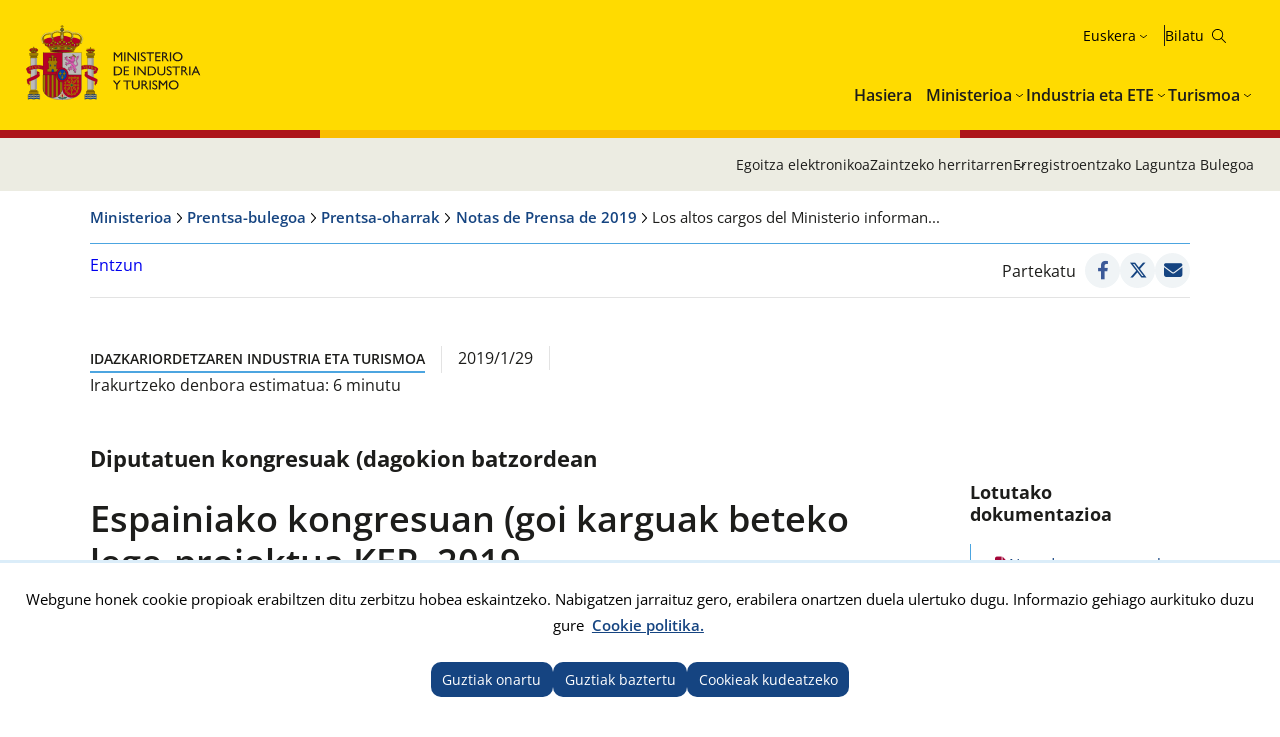

--- FILE ---
content_type: text/html; charset=utf-8
request_url: https://www.mintur.gob.es/eu-es/gabineteprensa/notasprensa/2019/paginas/los-altos-cargos-del-ministerio-informan-en-el-congreso-sobre-el-proyecto-de-ley-de-pge-para-2019.aspx
body_size: 20553
content:


<!doctype html>

<!--[if lt IE 7]>       <html class="no-js lt-ie9 lt-ie8 lt-ie7" lang="eu"> <![endif]--> <!--[if IE 7]>          <html class="no-js lt-ie9 lt-ie8" lang="eu"> <![endif]--> <!--[if IE 8]>          <html class="no-js lt-ie9" lang="eu"> <![endif]--> <!--[if IE 9]>          <html class="no-js ie9" lang="eu"> <![endif]--> <!--[if gt IE 9]><!-->  <html class="no-js" lang="eu"> <!--<![endif]-->

<head>
<meta name='Faro' content='Faro_Portal' ><meta name='ContiSyncro' content='16/01/2026 21:45:51' ><link title="home" href="/eu-es/Paginas/index.aspx" rel="home" /><link title="index" href="/eu-es/Paginas/mapaweb.aspx" rel="index" /><link title="author" href="/eu-es/servicios/AtencionCiudadano/Paginas/AtencionCiudadano.aspx#contacto" rel="author" /><link title="search" href="/eu-es/Paginas/resultados-busqueda.aspx" rel="search" /><link title="contents" href="/eu-es/#menu-principal" rel="contents" /><link title="shortcut icon" href="/_layouts/15/images/Ministerio/favicon.ico" rel="shortcut icon" /><meta name='description' content='' ><meta name='autor' content='Industria eta Turismo Ministerioa'><meta name='keywords' content='' ><meta http-equiv='Content-Type' content='text/html;charset=utf-8' />
<!-- Google tag (gtag.js) -->
<script async src="https://www.googletagmanager.com/gtag/js?id=G-HQFN88SMB3"></script>
<script>
  if (document.cookie.includes("displayCookieConsent=y")) {
            window.dataLayer = window.dataLayer || [];
            function gtag() { dataLayer.push(arguments); }
            gtag('js', new Date());
 
            gtag('config', '_ga_HQFN88SMB3');
            
        } else {

            if (document.cookie.includes("_ga_HQFN88SMB3")) {
                document.cookie = "_ga_HQFN88SMB3=; expires=Thu, 01 Jan 1970 00:00:00 UTC; path=/; domain=.mintur.gob.es;";
            }
            if (document.cookie.includes("_ga_D0DR1W8ESR")) {
                document.cookie = "_ga_D0DR1W8ESR=; expires=Thu, 01 Jan 1970 00:00:00 UTC; path=/; domain=.mintur.gob.es;";}
                
            if (document.cookie.includes("_gat_UA-5799562-11")) {
                document.cookie = "_gat_UA-5799562-11=; expires=Thu, 01 Jan 1970 00:00:00 UTC; path=/; domain=.mintur.gob.es;";}
		}
		</script>
<!-- Google Tag Manager -->

<script>
if (document.cookie.includes("displayCookieConsent=y")) {
(function(w,d,s,l,i){w[l]=w[l]||[];w[l].push({'gtm.start':
new Date().getTime(),event:'gtm.js'});var f=d.getElementsByTagName(s)[0],
j=d.createElement(s),dl=l!='dataLayer'?'&l='+l:'';j.async=true;j.src=
'https://www.googletagmanager.com/gtm.js?id='+i+dl;f.parentNode.insertBefore(j,f);
})(window,document,'script','dataLayer','GTM-MB6HRRR');}
else {

            if (document.cookie.includes("_ga_D0DR1W8ESR")) {
                document.cookie = "_ga_D0DR1W8ESR=; expires=Thu, 01 Jan 1970 00:00:00 UTC; path=/; domain=.mintur.gob.es;";}
                
            if (document.cookie.includes("_gat_UA-5799562-11")) {
                document.cookie = "_gat_UA-5799562-11=; expires=Thu, 01 Jan 1970 00:00:00 UTC; path=/; domain=.mintur.gob.es;";}
                }
</script>
<!-- End Google Tag Manager -->

    

    <!--  Meta específico para Móviles -->
    <meta name="viewport" content="width=device-width, initial-scale=1.0"/>
          
	
    
	<title> Industria eta Turismo Ministerioa - Los altos cargos del Ministerio informan en el Congreso sobre el Proyecto de Ley de PGE para 2019 </title>

    <!-- Favicon:Start -->
    <link rel="icon" href="/_layouts/15/images/Ministerio/favicon.ico"/>
	<!-- Favicon:End -->    
    
    <link rel="stylesheet" href="https://fonts.googleapis.com/css2?family=Material+Symbols+Outlined">   	
	<link href='https://fonts.googleapis.com/css?family=Open+Sans:400,600,800' rel='stylesheet'><link href='https://fonts.googleapis.com/css?family=Lora:400,400i,700,700i' rel='stylesheet'><link href='/Style%20Library/estilo-mintur.css' type='text/css' rel='stylesheet' /><link href='/Style%20Library/_buscador-autocompletado_pangea.css' type='text/css' rel='stylesheet' />
        
    <!-- JQuery -->
    <script src='https://ajax.googleapis.com/ajax/libs/jquery/1.12.0/jquery.min.js' type='text/javascript' ></script>

	
	


<script src="//cdn1.readspeaker.com/script/12264/webReader/webReader.js?pids=wr&dload=DocReader.AutoAdd" type="text/javascript" id="rs_req_Init"></script>
	<script type="text/javascript">
		<!--
    window.rsDocReaderConf = { lang: 'es_es' };
		//-->
    </script>
<script type="text/javascript" src="/Style%20Library/js/sugerenciasBuscador.js" ></script>

<meta name="google-site-verification" content="CSaoRXfmDbx2YTXfNyIYDhQvlE2u-UYeMltXbLyqdDI" />
</head>
<body>

<!-- Google Tag Manager (noscript) -->
<noscript><iframe src="https://www.googletagmanager.com/ns.html?id=GTM-MB6HRRR"
height="0" width="0" style="display:none;visibility:hidden"></iframe></noscript>
<!-- End Google Tag Manager (noscript) -->
		<!-- Cookies Control -->
	
<body>
	<a accesskey="S" href="#contenido" title="Zuzenean edukira joan [Alt + s]." class="visuallyhidden">Zuzenean edukira joan</a>

    <!-- ===== SP Form  =========================================================================== -->	
	<form method="post" action="./los-altos-cargos-del-ministerio-informan-en-el-congreso-sobre-el-proyecto-de-ley-de-pge-para-2019.aspx" onsubmit="javascript:return WebForm_OnSubmit();" id="aspnetForm">
<div class="aspNetHidden">
<input type="hidden" name="_wpcmWpid" id="_wpcmWpid" value="" />
<input type="hidden" name="wpcmVal" id="wpcmVal" value="" />
<input type="hidden" name="MSOWebPartPage_PostbackSource" id="MSOWebPartPage_PostbackSource" value="" />
<input type="hidden" name="MSOTlPn_SelectedWpId" id="MSOTlPn_SelectedWpId" value="" />
<input type="hidden" name="MSOTlPn_View" id="MSOTlPn_View" value="0" />
<input type="hidden" name="MSOTlPn_ShowSettings" id="MSOTlPn_ShowSettings" value="False" />
<input type="hidden" name="MSOGallery_SelectedLibrary" id="MSOGallery_SelectedLibrary" value="" />
<input type="hidden" name="MSOGallery_FilterString" id="MSOGallery_FilterString" value="" />
<input type="hidden" name="MSOTlPn_Button" id="MSOTlPn_Button" value="none" />
<input type="hidden" name="__EVENTTARGET" id="__EVENTTARGET" value="" />
<input type="hidden" name="__EVENTARGUMENT" id="__EVENTARGUMENT" value="" />
<input type="hidden" name="__REQUESTDIGEST" id="__REQUESTDIGEST" value="noDigest" />
<input type="hidden" name="MSOSPWebPartManager_DisplayModeName" id="MSOSPWebPartManager_DisplayModeName" value="Browse" />
<input type="hidden" name="MSOSPWebPartManager_ExitingDesignMode" id="MSOSPWebPartManager_ExitingDesignMode" value="false" />
<input type="hidden" name="MSOWebPartPage_Shared" id="MSOWebPartPage_Shared" value="" />
<input type="hidden" name="MSOLayout_LayoutChanges" id="MSOLayout_LayoutChanges" value="" />
<input type="hidden" name="MSOLayout_InDesignMode" id="MSOLayout_InDesignMode" value="" />
<input type="hidden" name="MSOSPWebPartManager_OldDisplayModeName" id="MSOSPWebPartManager_OldDisplayModeName" value="Browse" />
<input type="hidden" name="MSOSPWebPartManager_StartWebPartEditingName" id="MSOSPWebPartManager_StartWebPartEditingName" value="false" />
<input type="hidden" name="MSOSPWebPartManager_EndWebPartEditing" id="MSOSPWebPartManager_EndWebPartEditing" value="false" />
<input type="hidden" name="__VIEWSTATE" id="__VIEWSTATE" value="/wEPDwUJNTQyOTI5ODg0ZGSxPxBOPJiSXY+7avNwxrYP5tYu1vpGcad4C7Kez16VoQ==" />
</div>

<script type="text/javascript">
//<![CDATA[
var theForm = document.forms['aspnetForm'];
if (!theForm) {
    theForm = document.aspnetForm;
}
function __doPostBack(eventTarget, eventArgument) {
    if (!theForm.onsubmit || (theForm.onsubmit() != false)) {
        theForm.__EVENTTARGET.value = eventTarget;
        theForm.__EVENTARGUMENT.value = eventArgument;
        theForm.submit();
    }
}
//]]>
</script>


<script src="/WebResource.axd?d=2G78Nw5l_4NhSbWFjvohqTYemsIofkf-5n0vwjAawVOUAkjacy7jdHCvn_ecjvCUNl4FMN5OAmpvqqyfswIOde-A5wU6BX7umdqRRzVSAjg1&amp;t=638901608248157332" type="text/javascript"></script>


<script type="text/javascript">
//<![CDATA[
var MSOWebPartPageFormName = 'aspnetForm';
var g_presenceEnabled = true;
var g_wsaEnabled = false;

var g_correlationId = '13cfeda1-bfd0-4024-ce5f-de0783c33b76';
var g_wsaQoSEnabled = false;
var g_wsaQoSDataPoints = [];
var g_wsaRUMEnabled = false;
var g_wsaLCID = 3082;
var g_wsaListTemplateId = 850;
var g_wsaSiteTemplateId = 'CMSPUBLISHING#0';
var _spPageContextInfo={"webServerRelativeUrl":"/eu-es/GabinetePrensa/NotasPrensa/2019","webAbsoluteUrl":"http://www.mintur.gob.es/eu-es/GabinetePrensa/NotasPrensa/2019","viewId":"","listId":"{fcaa1bbe-71ed-4131-8eba-cc4fb6d1dcdb}","listPermsMask":{"High":16,"Low":196673},"listUrl":"/eu-es/GabinetePrensa/NotasPrensa/2019/Paginas","listTitle":"Páginas","listBaseTemplate":850,"viewOnlyExperienceEnabled":false,"blockDownloadsExperienceEnabled":false,"idleSessionSignOutEnabled":false,"cdnPrefix":"","siteAbsoluteUrl":"http://www.mintur.gob.es","siteId":"{d20f3a36-cc02-4339-9948-e24b4eedf2e0}","showNGSCDialogForSyncOnTS":false,"supportPoundStorePath":true,"supportPercentStorePath":true,"siteSubscriptionId":null,"CustomMarkupInCalculatedFieldDisabled":true,"AllowCustomMarkupInCalculatedField":false,"isSPO":false,"farmLabel":null,"serverRequestPath":"/eu-es/gabineteprensa/notasprensa/2019/paginas/los-altos-cargos-del-ministerio-informan-en-el-congreso-sobre-el-proyecto-de-ley-de-pge-para-2019.aspx","layoutsUrl":"_layouts/15","webId":"{e00f179d-e4f5-45c6-b513-a0cee06129c4}","webTitle":"Notas de Prensa de 2019","webTemplate":"39","webTemplateConfiguration":"CMSPUBLISHING#0","webDescription":"","tenantAppVersion":"2310310096","isAppWeb":false,"webLogoUrl":"_layouts/15/images/siteicon.png","webLanguage":3082,"currentLanguage":3082,"currentUICultureName":"es-ES","currentCultureName":"eu-ES","currentCultureLCID":1069,"env":null,"nid":0,"fid":0,"serverTime":"2026-01-17T07:03:47.2584483Z","siteClientTag":"631$$16.0.10417.20059","crossDomainPhotosEnabled":false,"openInClient":false,"Has2019Era":true,"webUIVersion":15,"webPermMasks":{"High":16,"Low":196673},"pageListId":"{fcaa1bbe-71ed-4131-8eba-cc4fb6d1dcdb}","pageItemId":236,"pagePermsMask":{"High":16,"Low":196673},"pagePersonalizationScope":1,"userEmail":"","userId":0,"userLoginName":null,"userDisplayName":null,"isAnonymousUser":true,"isAnonymousGuestUser":false,"isEmailAuthenticationGuestUser":false,"isExternalGuestUser":false,"systemUserKey":null,"alertsEnabled":true,"siteServerRelativeUrl":"/","allowSilverlightPrompt":"True","themeCacheToken":"/eu-es/GabinetePrensa/NotasPrensa/2019::11:","themedCssFolderUrl":null,"themedImageFileNames":null,"modernThemingEnabled":true,"isSiteAdmin":false,"ExpFeatures":[480216468,1884350801,1158731092,62197791,538521105,335811073,4194306,34614301,268500996,-1946025984,28445328,-2147475455,134291456,65536,288,950272,1282,808326148,134217873,0,0,-1073217536,545285252,18350656,-467402752,6291457,-2147483644,1074794496,-1728053184,1845537108,622628,4102,0,0,0,0,0,0,0,0,0,0,0,0,0,0,0],"killSwitches":{},"InternalValidAuthorities":["webminedicion.mityc.age","www.mintur.gob.es","www.mintur.gob.es"],"CorrelationId":"13cfeda1-bfd0-4024-ce5f-de0783c33b76","hasManageWebPermissions":false,"isNoScriptEnabled":false,"groupId":null,"groupHasHomepage":true,"groupHasQuickLaunchConversationsLink":false,"departmentId":null,"hubSiteId":null,"hasPendingWebTemplateExtension":false,"isHubSite":false,"isWebWelcomePage":false,"siteClassification":"","hideSyncButtonOnODB":false,"showNGSCDialogForSyncOnODB":false,"sitePagesEnabled":false,"sitePagesFeatureVersion":0,"DesignPackageId":"00000000-0000-0000-0000-000000000000","groupType":null,"groupColor":"#e3068b","siteColor":"#e3068b","headerEmphasis":0,"navigationInfo":null,"guestsEnabled":false,"MenuData":{"SignInUrl":"/eu-es/GabinetePrensa/NotasPrensa/2019/_layouts/15/Authenticate.aspx?Source=%2Feu%2Des%2Fgabineteprensa%2Fnotasprensa%2F2019%2Fpaginas%2Flos%2Daltos%2Dcargos%2Ddel%2Dministerio%2Dinforman%2Den%2Del%2Dcongreso%2Dsobre%2Del%2Dproyecto%2Dde%2Dley%2Dde%2Dpge%2Dpara%2D2019%2Easpx"},"RecycleBinItemCount":-1,"PublishingFeatureOn":true,"PreviewFeaturesEnabled":false,"disableAppViews":false,"disableFlows":false,"serverRedirectedUrl":null,"formDigestValue":"0x986BA2DADED6D71AC69430E9D34109666DF06CBFCC77C468AFBCF47E97CF66B45399524C4597370B7359329C04C5125E8FEDE0ED8E67EBD0D2EFD5959D7728D0,17 Jan 2026 07:03:47 -0000","maximumFileSize":10240,"formDigestTimeoutSeconds":1800,"canUserCreateMicrosoftForm":false,"canUserCreateVisioDrawing":true,"readOnlyState":null,"isTenantDevSite":false,"preferUserTimeZone":false,"userTimeZoneData":null,"userTime24":false,"userFirstDayOfWeek":null,"webTimeZoneData":null,"webTime24":false,"webFirstDayOfWeek":null,"isSelfServiceSiteCreationEnabled":null,"alternateWebAppHost":"","aadTenantId":"","aadUserId":"","aadInstanceUrl":"","msGraphEndpointUrl":"https://","allowInfectedDownload":true};_spPageContextInfo.updateFormDigestPageLoaded=new Date();_spPageContextInfo.clientServerTimeDelta=new Date(_spPageContextInfo.serverTime)-new Date();if(typeof(define)=='function'){define('SPPageContextInfo',[],function(){return _spPageContextInfo;});}//]]>
</script>
<script type="text/javascript" src="/_layouts/15/3082/initstrings.js?rev=UfGKWx68Yr6Dm9uaspNANQ%3D%3DTAG0"></script><script type="text/javascript" src="/_layouts/15/init.js?rev=yqg8eItAKpo%2FMJ5vm41DGw%3D%3DTAG0"></script>
<script type="text/javascript">
//<![CDATA[
var L_Menu_BaseUrl="/eu-es/GabinetePrensa/NotasPrensa/2019";
var L_Menu_LCID="3082";
var L_Menu_SiteTheme="null";
$(document).ready(function () {Ministerio.buscador.init('Bilatu gunen','toggle');});//]]>
</script>

<script src="/WebResource.axd?d=[base64]&amp;t=638980274529144092" type="text/javascript"></script>
<script src="/WebResource.axd?d=[base64]&amp;t=638980274529144092" type="text/javascript"></script>
<script src="/ScriptResource.axd?d=yRoy64bt8xDGpq5zLcpcoUjq8nZ48PzlHq9t3Iph3c8MOhMcaeeAEJo2uV1Iz0f0sTgp-jQlpqBuMPI-ONt3Dj5O24cIV-s4qKkycIwxpvTOu7H9QjCY0tMRhWfO1qabNoIkezXeTNscRJ-bzcBhC1lLWh0HAJy2-QdfpbiSOrKstSLXpFsiRvnvobyqaEJx0&amp;t=5c0e0825" type="text/javascript"></script>
<script src="/ScriptResource.axd?d=rYhuWPupyYlxokLb0mt1paQkwOqfkHMwzJKfvlAGg52up8YcvHLX1sEXn2Xv0Jg9-Krqg5Whep3TWSo1GusUlL4kUnSSR05rh5PFArnDlLcQ-FTBAtxFsQoWHxjZJ1PzLE_SQXvHsRbRVfcXP5LsR3VM0E6F4ePIEKXQjCO5L5LzBNpovi1BvT1Mu2XQIad80&amp;t=5c0e0825" type="text/javascript"></script>
<script type="text/javascript">
//<![CDATA[
function WebForm_OnSubmit() {
UpdateFormDigest('\u002feu-es\u002fGabinetePrensa\u002fNotasPrensa\u002f2019', 1440000);if (typeof(_spFormOnSubmitWrapper) != 'undefined') {return _spFormOnSubmitWrapper();} else {return true;};
return true;
}
//]]>
</script>

<div class="aspNetHidden">

	<input type="hidden" name="__VIEWSTATEGENERATOR" id="__VIEWSTATEGENERATOR" value="C141CCD7" />
</div>

    <!-- ===== STARTER: ScriptManager ===================================================== -->
	<script type="text/javascript">
//<![CDATA[
Sys.WebForms.PageRequestManager._initialize('ctl00$ScriptManager', 'aspnetForm', [], [], [], 90, 'ctl00');
//]]>
</script>

    
    
<script type="text/javascript">RegisterSod("require.js", "\u002f_layouts\u002f15\u002frequire.js?rev=bv3fWJhk0uFGpVwBxnZKNQ\u00253D\u00253DTAG0");</script>
<script type="text/javascript">
//<![CDATA[
var _spFormDigestRefreshInterval = 1440000;var _fV4UI = true;//]]>
</script>
<script type="text/javascript">RegisterSod("browserScript", "\u002f_layouts\u002f15\u002fie55up.js?rev=ajbMHDSZTEMic\u00252B3j6rqxXA\u00253D\u00253DTAG0");RegisterSodDep("browserScript", "strings.js");</script>
<script type="text/javascript">
//<![CDATA[
var __wpmExportWarning='Este elemento Web se ha personalizado. En consecuencia, una o más propiedades del elemento Web podrían contener información confidencial. Asegúrese de que las propiedades contienen información segura para que otros la lean. Después de expandir este elemento Web, vea las propiedades en el archivo de descripción del elemento Web (.WebPart) utilizando un editor de texto como Microsoft Notepad.';var __wpmCloseProviderWarning='Está a punto de cerrar este elemento Web. Actualmente está proporcionando datos a otros elementos Web y estas conexiones se eliminará si se cierra este elemento Web. Para cerrar el elemento Web, haga clic en Aceptar. Para conservarlo, haga clic en Cancelar.';var __wpmDeleteWarning='Está a punto de eliminar de manera definitiva este elemento Web. ¿Confirma que desea hacerlo? Para eliminar este elemento Web, haga clic en Aceptar. Para conservarlo, haga clic en Cancelar.';$(document).ready(function () {$('.menu-idiomas-institucional > button').text('Euskera')});//]]>
</script>
</form>

	<!-- ===== STARTER: Web Part Manager  ============================================================================================= -->
	

    
		
	<div class="container">
	<!-- Cabecera:Start -->
		<header role="banner" id="site-header" class="institucional">
			<div class="main-header">
				<a accesskey="S" href="#contenido" title="Ir directamente al contenido (Atajo de teclado:S)." class="skip-to-content-link">Ir al contenido</a>
				<div class="container-maxwidth">
				<div class="container-header">
				<div class="nombre-app-institucional">
					<div class="logo-institucional">
								<h1>
									<a href="https://www.mintur.gob.es/eu-es" accesskey="0" title="Ir al Inicio (teclado:1 Lasterbidea ()."> <img src="/SiteCollectionImages/logo-MICT.svg" alt=" Industria eta Turismo Ministerioa"/></a>
									<!--<a class="logo-secundary" href="" target="_blank"  title="" rel="noopener noreferrer"><img src="" alt=""></a>-->
								</h1> 
							</div>
					</div>
					<div class="navegation-container">
						<div class="utility-container">
							<nav class="menu-idiomas-institucional">
								<button class="bt-dropdown">Castellano</button>
									<div class="dropdown-content">
										<ul>
<li><a hreflang='es' lang='es' title='es-es' href='/es-es/gabineteprensa/notasprensa/2019/paginas/los-altos-cargos-del-ministerio-informan-en-el-congreso-sobre-el-proyecto-de-ley-de-pge-para-2019.aspx'>Castellano</a></li>
<li><a hreflang='ca' lang='ca' title='ca-es' href='/ca-es/gabineteprensa/notasprensa/2019/paginas/los-altos-cargos-del-ministerio-informan-en-el-congreso-sobre-el-proyecto-de-ley-de-pge-para-2019.aspx'>Català</a></li>
<li><a hreflang='gl' lang='gl' title='gl-es' href='/gl-es/gabineteprensa/notasprensa/2019/paginas/los-altos-cargos-del-ministerio-informan-en-el-congreso-sobre-el-proyecto-de-ley-de-pge-para-2019.aspx'>Galego</a></li>
<li><a hreflang='eu' lang='eu' title='eu-es' href='/eu-es/gabineteprensa/notasprensa/2019/paginas/los-altos-cargos-del-ministerio-informan-en-el-congreso-sobre-el-proyecto-de-ley-de-pge-para-2019.aspx'>Euskera</a></li>
<li><a hreflang='en' lang='en' title='en-us' href='/en-us/gabineteprensa/notasprensa/2019/paginas/los-altos-cargos-del-ministerio-informan-en-el-congreso-sobre-el-proyecto-de-ley-de-pge-para-2019.aspx'>English</a></li>
<li><span lang='va' title='va-es'>Valencià</span></li>
</ul>
 
									</div>
							</nav>
							<div class="buscador-institucional">
								
 
<div class="menu-bt-lupa search-toggle">
</div>

<div class="fondo-buscar search-area" id="divBuscadorInstitucional">
    <form method='POST' action='/eu-es/Paginas/resultados-busqueda.aspx' >
        <label for="ks"><span id="lblBuscar">Buscar</span></label>
        <input type="search" class="menu-texto-buscar" placeholder="ph" accesskey="4" name="ks" id="ks" />
        <input type="submit" class="menu-boton-buscar" name="boton-busqueda" id="boton-busqueda" onclick="disableButtonWebPart = true;">
    </form>
</div>
							</div>
						</div>
						<!-- Menú de Navegación:Start -->	
						<nav id="menu-principal-institucional">
							<ul class="slimmenu">
<li>
<a href="https://www.mintur.gob.es/eu-es/Paginas/index.aspx">Hasiera</a>
</li>
<li>
<a href="https://www.mintur.gob.es/eu-es/Paginas/ministerio.aspx">Ministerioa</a>
<div class="mega-menu">
<div class="mega-menu-container">
<ul>
<li>
<a href="https://www.mintur.gob.es/eu-es/ministro">Ministroa</a>
</li>
<li>
<a href="https://www.mintur.gob.es/eu-es/organizacion">Antolaketa</a>
<ul>
<li>
<a href="https://www.mintur.gob.es/eu-es/organizacion/funcionescompetencias">Funtzioak eta eskumenak</a>
</li>
<li>
<a href="https://www.mintur.gob.es/eu-es/organizacion/organigrama">Organigrama</a>
</li>
<li>
<a href="https://www.mintur.gob.es/eu-es/organizacion/organismos">Erakunde</a>
</li>
<li>
<a href="https://www.mintur.gob.es/eu-es/organizacion/igualdad">Genero-berdintasuna</a>
</li>
<li>
<a href="https://www.mintur.gob.es/eu-es/Organizacion/historia-mintur">Industria eta Turismo ministerioaren Historia</a>
</li>
</ul>
</li>
<li>
<a href="https://www.mintur.gob.es/eu-es/paginas/ayudas.aspx">Laguntzak</a>
</li>
<li>
<a href="https://www.mintur.gob.es/eu-es/gabineteprensa">Prentsa-bulegoa</a>
<ul>
<li>
<a href="https://www.mintur.gob.es/eu-es/gabineteprensa/notasprensa">Prentsa-oharrak</a>
</li>
<li>
<a href="https://www.mintur.gob.es/eu-es/gabineteprensa/convocatorias">Prentsa-deialdiak</a>
</li>
<li>
<a href="https://www.mintur.gob.es/eu-es/gabineteprensa/departamentocomunicacion">Komunikazio saila</a>
</li>
<li>
<a href="https://www.mintur.gob.es/eu-es/gabineteprensa/congresoysenado">Diskurtsoak eta</a>
</li>
<li>
<a href="https://www.mintur.gob.es/eu-es/gabineteprensa/fototeca">Fototeka</a>
</li>
</ul>
</li>
<li>
<a href="https://www.mintur.gob.es/eu-es/publicaciones">Argitalpenak</a>
</li>
<li>
<a href="https://www.mintur.gob.es/eu-es/servicios">Zerbitzuak</a>
<ul>
<li>
<a href="https://www.mintur.gob.es/eu-es/servicios/AtencionCiudadano/">Zaintzeko herritarren</a>
</li>
<li>
<a href="https://www.mintur.gob.es/eu-es/servicios/Paginas/OAMR-Registro-General.aspx">OAMR - Erregistro Orokorra</a>
</li>
<li>
<a href="https://www.mintur.gob.es/eu-es/servicios/canal-informante/">Informatzailearen kanala</a>
</li>
<li>
<a href="https://www.mintur.gob.es/eu-es/servicios/AyudasPublicas/">Laguntzak eta bekak sariak</a>
</li>
<li>
<a href="https://contrataciondelestado.es/wps/portal/!ut/p/b0/Dcq7DoAgDEDRT-qsiYOPRDdHpVvFQhqwEIJ-v2z3JBcQTkClTzxVSUqx2dzMOYqGPnNxEuektVAlrQwHIOB7iSXb9r140tZgaFrT5rpgFj9Afp7xBy_iOXI!/">Lizitazioak</a>
</li>
<li>
<a href="https://www.mintur.gob.es/eu-es/servicios/empleo/">Enplegua</a>
</li>
<li>
<a href="https://www.mintur.gob.es/eu-es/servicios/Documentacion/Paginas/documentacion-publicaciones.aspx">Dokumentuak eta argitalpenak</a>
</li>
</ul>
</li>
<li>
<a href="https://www.mintur.gob.es/eu-es/indicadoresyestadisticas">Estatistikak eta txostenak</a>
<ul>
<li>
<a href="https://www.mintur.gob.es/eu-es/indicadoresyestadisticas/paginas/datostemp.aspx">Ministerioaren estatistika-buletina</a>
</li>
<li>
<a href="https://www.mintur.gob.es/eu-es/indicadoresyestadisticas/paginas/presentaciones_sectoriales.aspx">Sektorialak aurkezpenak</a>
</li>
<li>
<a href="https://www.mintur.gob.es/eu-es/indicadoresyestadisticas/paginas/fichas_sectoriales.aspx">Fitxa sektorialak</a>
</li>
<li>
<a href="https://sedeaplicaciones.serviciosmin.gob.es/Badase/">Serieko datu-basea</a>
</li>
<li>
<a href="https://www.mintur.gob.es/eu-es/indicadoresyestadisticas/paginas/informes.aspx">Egiturazko</a>
</li>
</ul>
</li>
<li>
<a href="https://sede.serviciosmin.gob.es/eu-es/Paginas/Index.aspx">Egoitza Elektronikoa</a>
</li>
<li>
<a href="https://www.mintur.gob.es/eu-es/gobierno-abierto">Gobernu Irekia</a>
<ul>
<li>
<a href="https://www.mintur.gob.es/eu-es/gobierno-abierto/semana_abierta_administracion-2025">Semana Administración Abierta 2025</a>
</li>
<li>
<a href="https://www.mintur.gob.es/eu-es/gobierno-abierto/paginas/transparencia.aspx">Gardentasuna</a>
</li>
<li>
<a href="https://www.mintur.gob.es/eu-es/gobierno-abierto/paginas/datos-abiertos.aspx">Datu Irekiak</a>
</li>
<li>
<a href="https://www.mintur.gob.es/eu-es/gobierno-abierto/paginas/participacion-publica.aspx">Parte-Hartze Publikoa</a>
</li>
</ul>
</li>
<li>
<a href="https://www.mintur.gob.es/eu-es/recuperacion-transformacion-resiliencia">Berreskuratze-plana, eraldatu eta Erresilientzia</a>
<ul>
<li>
<a href="https://www.mintur.gob.es/eu-es/recuperacion-transformacion-resiliencia/paginas/perte.aspx">PERTE KE</a>
</li>
<li>
<a href="https://www.mintur.gob.es/eu-es/recuperacion-transformacion-resiliencia/paginas/perte-agro.aspx">PERTE AGRO</a>
</li>
<li>
<a href="https://www.mintur.gob.es/eu-es/recuperacion-transformacion-resiliencia/paginas/perte-naval.aspx">ITSAS PERTE</a>
</li>
<li>
<a href="https://www.mintur.gob.es/eu-es/recuperacion-transformacion-resiliencia/paginas/experiencias-turismo-espana.aspx">Espainiako Turismo esperientziak</a>
</li>
<li>
<a href="https://www.mintur.gob.es/eu-es/recuperacion-transformacion-resiliencia/paginas/buzon-de-denuncias.aspx">Salaketa-postontzia</a>
</li>
<li>
<a href="https://www.mintur.gob.es/eu-es/recuperacion-transformacion-resiliencia/paginas/perte-descarbonizacion.aspx">Industria PERTE Deskarbonizatzera Jo</a>
</li>
<li>
<a href="https://www.mintur.gob.es/eu-es/recuperacion-transformacion-resiliencia/paginas/el-gobierno-tiene-la-intencion-de-poner-a-disposicion-una-linea-de-avales-de-al-menos-150m€-.aspx">Gobernuaren asmoa xedapen-linea bat gutxienez 150 M €jarri abalak</a>
</li>
<li>
<a href="https://www.mintur.gob.es/eu-es/recuperacion-transformacion-resiliencia/paginas/webinar-perte-vec-20230614.aspx">Webinar PERTE KE</a>
</li>
<li>
<a href="https://www.mintur.gob.es/eu-es/recuperacion-transformacion-resiliencia/paginas/presentaciones-junio-2023.aspx">Aurkezpen PERTE KE</a>
</li>
<li>
<a href="https://www.mintur.gob.es/eu-es/recuperacion-transformacion-resiliencia/paginas/webinar-1-2024.aspx">Webinar PERTE Industria Deskarbonizatzera Jo</a>
</li>
<li>
<a href="https://www.mintur.gob.es/eu-es/recuperacion-transformacion-resiliencia/paginas/webinar-perte-descarbonizacion.aspx">Webinar PERTE Industria Deskarbonizatzera Jo</a>
</li>
</ul>
</li>
<li>
<a href="https://www.mintur.gob.es/eu-es/brexit">Brexit</a>
</li>
<li>
<a href="https://www.mintur.gob.es/eu-es/covid-19">COVID-19</a>
<ul>
<li>
<a href="https://www.mintur.gob.es/eu-es/covid-19/industria">Industria sektoreko ETE eta eragina</a>
</li>
<li>
<a href="https://www.mintur.gob.es/eu-es/covid-19/comercio">Eragina merkataritza-sektorea</a>
</li>
<li>
<a href="https://www.mintur.gob.es/eu-es/covid-19/turismo">Eragina turismoa</a>
</li>
</ul>
</li>
<li>
<a href="https://www.mintur.gob.es/eu-es/actuaciones_institucionales">Erakundeen Jarduketen</a>
<ul>
<li>
<a href="https://www.mintur.gob.es/eu-es/actuaciones_institucionales/paginas/declaracion-institucional-dia-propiedad-industrial.aspx">Jabetza industrialaren nazioarteko egunaren adierazpen instituzionala</a>
</li>
</ul>
</li>
<li>
<a href="https://www.mintur.gob.es/eu-es/paginas/redessocialesyblogs.aspx">Sare sozialak eta blogak</a>
</li>
<li>
<a href="https://www.mintur.gob.es/eu-es/proteccion-datos">Datu pertsonalen babesa</a>
<ul>
<li>
<a href="https://www.mintur.gob.es/eu-es/proteccion-datos/paginas/registro-actividades-tratamiento-datos.aspx">Jardueren erregistroa datu pertsonalen tratamendua</a>
</li>
</ul>
</li>
<li>
<a href="https://www.mintur.gob.es/eu-es/infodana">Info DANA</a>
<ul>
<li>
<a href="https://www.mintur.gob.es/eu-es/infodana/paginas/plan-reinicia-auto.aspx">Berrabiarazi Auto + plana</a>
</li>
<li>
<a href="https://www.mintur.gob.es/eu-es/infodana/paginas/reinicia-fepyme-dana.aspx">Berrabiarazi + FEPYME DANA</a>
</li>
<li>
<a href="https://www.mintur.gob.es/eu-es/infodana/paginas/reinicia-faiip-dana.aspx">BERRABIARAZI + FAIIP DANA</a>
</li>
<li>
<a href="https://www.mintur.gob.es/eu-es/infodana/paginas/reinicia-focit-dana.aspx">BERRABIARAZI + FOCIT DANA</a>
</li>
</ul>
</li>
</ul>
</div>
</div>
</li>
<li>
<a href="https://industria.gob.es/eu-es">Industria eta ETE</a>
<div class="mega-menu">
<div class="mega-menu-container">
<ul>
<li>
<a href="https://industria.gob.es/eu-es/secretariageneral">Idazkaritza Nagusia</a>
<ul>
<li>
<a href="https://industria.gob.es/eu-es/secretariageneral/paginas/funcionescompetencias.aspx">Funtzioak eta eskumenak</a>
</li>
<li>
<a href="https://industria.gob.es/eu-es/secretariageneral/paginas/organigrama.aspx">Organigrama</a>
</li>
<li>
<a href="https://industria.gob.es/eu-es/secretariageneral/paginas/organismos.aspx">Erakunde</a>
</li>
</ul>
</li>
<li>
<a href="https://industria.gob.es/eu-es/servicios">Zerbitzuak</a>
<ul>
<li>
<a href="https://www.mintur.gob.es/eu-es/indicadoresyestadisticas/paginas/fichas_sectoriales.aspx">Sektore-adierazleak</a>
</li>
<li>
<a href="https://industria.gob.es/eu-es/servicios/calidad">Kalitatearen eta industria segurtasuneko buruzko kontsultak</a>
</li>
<li>
<a href="https://industria.gob.es/eu-es/servicios/estrategia-impulso-vehiculo-energias-alternativas">Energia alternatiboekin ibilgailuaren sustatzeko Estrategia</a>
</li>
<li>
<a href="https://industria.gob.es/sector-naval/paginas/index.aspx">Ontzigintza</a>
</li>
<li>
<a href="https://industria.gob.es/eu-es/servicios/paginas/marco-accion-nacional-energias-alternativas-transporte.aspx">Espainiako estatuko ekintza-esparru publikoetan energia alternatiboak garraio</a>
</li>
<li>
<a href="https://industria.gob.es/eu-es/servicios/paginas/agendas-sectoriales.aspx">Sektore-agenda</a>
</li>
<li>
<a href="https://industria.gob.es/eu-es/servicios/paginas/marco-estrategico-politica-pyme.aspx">Esparru estrategikoa ETE-politikaren arloan</a>
</li>
<li>
<a href="https://industria.gob.es/eu-es/servicios/paginas/plan-estrategico-apoyo-integral-sector-automocion.aspx">Estrategi-Plana laguntza integrala emateko automozio sektoreari</a>
</li>
</ul>
</li>
<li>
<a href="https://industria.gob.es/eu-es/estadisticas">Estatistikak eta txostenak</a>
<ul>
<li>
<a href="https://industria.gob.es/eu-es/estadisticas/paginas/encuesta-coyuntura.aspx">Industria abagunearen gaineko inkesta</a>
</li>
<li>
<a href="https://www.mintur.gob.es/eu-es/indicadoresyestadisticas/industria/encuestacoyuntura/paginas/encuesta-coyuntura.aspx">Eraikuntzaren Sektoreko Koiunturari buruzko Inkesta</a>
</li>
<li>
<a href="https://industria.gob.es/eu-es/estadisticas/paginas/encuesta-vehiculos.aspx">Fabrikazio-estatistika ibilgailu automobilak eta Bizikletak</a>
</li>
<li>
<a href="https://industria.gob.es/eu-es/estadisticas/paginas/estadistica-cemento.aspx">Zementuaren estatistika</a>
</li>
<li>
<a href="https://industria.gob.es/eu-es/estadisticas/paginas/estadisticas-y-publicaciones-sobre-pyme.aspx">ETE buruzko estatistikak eta argitalpenak</a>
</li>
</ul>
</li>
<li>
<a href="https://sede.serviciosmin.gob.es/eu-es/procedimientoselectronicos/paginas/listado-procedimientos.aspx?od=5">Prozedurak egoitzan</a>
</li>
<li>
<a href="http://www.mintur.gob.es/portalayudas/paginas/convocatorias-ayudas.aspx?cg=secretar%c3%ada%20general%20de%20industria%20y%20de%20la%20peque%c3%b1a%20y%20mediana%20empresa">Laguntzak</a>
</li>
<li>
<a href="https://industria.gob.es/eu-es/participacion_publica/paginas/inicio.aspx">Partaidetza publikoa</a>
</li>
<li>
<a href="https://industria.gob.es/eu-es/brexit">Brexit Industria</a>
</li>
<li class="areas-interes">
<a href="https://industria.gob.es/eu-es/Paginas/lista-areas-interes.aspx">Interesguneak</a>
<ul>
<li>
<a href="https://industria.gob.es/anpaq/">Arma Kimikoak Debekatzeko Aginte Nazionala</a>
</li>
<li>
<a href="https://industria.gob.es/calidad-industrial/">Kalitatea eta Segurtasuna</a>
</li>
<li>
<a href="https://ipyme.org/es-es/politicasymedidas/consejo-estatal/Paginas/default.aspx">Estatu Kontseiluaren ETEentzako</a>
</li>
<li>
<a href="https://industria.gob.es/giaveh/">Ibilgailuen integratua aplikazioak (GIAVEH)</a>
</li>
<li>
<a href="https://industria.gob.es/premios-moda/">Moda Sari Nazionalak</a>
</li>
<li>
<a href="https://industria.gob.es/registros-industriales/">Erregistroak.</a>
</li>
<li>
<a href="https://industria.gob.es/renove/paginas/index.aspx">Plan RENOVE</a>
</li>
<li>
<a href="https://www.industriaconectada40.gob.es/premios/paginas/premios.aspx">Industria 4.0 Konektatutako Sari Nazionalak</a>
</li>
<li>
<a href="https://industria.gob.es/premios-nacionales-bien-hecho/Paginas/default.aspx">Industriako Sari Nazionalak: "Ongi egina Espainian"</a>
</li>
</ul>
</li>
</ul>
</div>
</div>
</li>
<li>
<a href="https://turismo.gob.es/eu-es">Turismoa</a>
<div class="mega-menu">
<div class="mega-menu-container">
<ul>
<li>
<a href="https://turismo.gob.es/eu-es/secretariadeestado">Estatu-idazkaritza</a>
<ul>
<li>
<a href="https://turismo.gob.es/eu-es/secretariadeestado/paginas/funcionesycompetencias.aspx">Funtzioak eta eskumenak</a>
</li>
<li>
<a href="https://turismo.gob.es/eu-es/secretariadeestado/paginas/organismos.aspx">Erakunde</a>
</li>
<li>
<a href="https://turismo.gob.es/eu-es/secretariadeestado/paginas/organigrama.aspx">Organigrama</a>
</li>
</ul>
</li>
<li>
<a href="https://turismo.gob.es/eu-es/estrategia-turismo">Estrategia</a>
<ul>
<li>
<a href="https://turismo.gob.es/eu-es/estrategia-turismo-sostenible/paginas/index.aspx">Turismo jasangarriaren espainiako Estrategia 2030</a>
</li>
</ul>
</li>
<li>
<a href="https://turismo.gob.es/eu-es/servicios">Zerbitzuak</a>
<ul>
<li>
<a href="https://turismo.gob.es/eu-es/servicios/paginas/portal-study-in-spain.aspx">Ataria Study in Spain</a>
</li>
<li>
<a href="https://turismo.gob.es/eu-es/servicios/paginas/estudio-turismo-salud.aspx">Espainiako osasun turismoaren gaineko azterketa</a>
</li>
<li>
<a href="https://turismo.gob.es/eu-es/servicios/paginas/canal-experiencias.aspx">Merkaturatzea www.spain.info turismo Esperientziak</a>
</li>
<li>
<a href="https://turismo.gob.es/eu-es/servicios/paginas/ayudas_sector_hotelero.aspx">Hotel-sektorerako diru-laguntzak</a>
</li>
<li>
<a href="https://turismo.gob.es/eu-es/servicios/paginas/plan-nacional-integral-turismo.aspx">Plan Nazionala eta integrala Turismo (2012-2015)</a>
</li>
<li>
<a href="https://turismo.gob.es/eu-es/servicios/paginas/punto-contacto-central-spain.aspx">Harremanetarako puntu Erdiko espainiako bidaia konbinatuen eta zerbitzuak lotutako bidaia bermeak</a>
</li>
</ul>
</li>
<li>
<a href="https://turismo.gob.es/eu-es/paginas/estadisticas-informes.aspx">Estatistikak eta txostenak</a>
</li>
<li>
<a href="https://sede.serviciosmin.gob.es/eu-es/procedimientoselectronicos/paginas/listado-procedimientos.aspx?od=4">Egoitza</a>
</li>
<li>
<a href="http://www.mintur.gob.es/portalayudas/paginas/convocatorias-ayudas.aspx?cg=secretar%c3%ada%20de%20estado%20de%20turismo">Laguntza</a>
</li>
<li>
<a href="https://turismo.gob.es/eu-es/participacion-publica">Parte-hartze publikoa</a>
</li>
<li>
<a href="https://turismo.gob.es/eu-es/brexit-turismo">Brexit Turismo</a>
</li>
<li class="areas-interes">
<a href="https://turismo.gob.es/eu-es/Paginas/lista-areas-interes.aspx">Interesguneak</a>
<ul>
<li>
<a href="https://turismo.gob.es/cooperacion">Elkarlana eta lehiakortasuna </a>
</li>
<li>
<a href="https://turismo.gob.es/desarrollo-sostenibilidad">Iraunkortasuna eta garapena </a>
</li>
</ul>
</li>
</ul>
</div>
</div>
</li>
</ul>
						</nav>
					</div>
				</div>
				</div>
				</div>
				<div class="submenu-header">
					<div class="container-maxwidth">
						<h2>Beste loturak</h2>                                   
						<ul><li><a href='https://sede.serviciosmin.gob.es/eu-es' accesskey='7' >Egoitza elektronikoa</a></li><li class='submenu-desplegable'><a href='https://www.mintur.gob.es/{culture}/servicios/AtencionCiudadano/Paginas/AtencionCiudadano.aspx' accesskey='6' >Zaintzeko herritarren</a><div class='mega-menu'><div class='mega-menu-container'><ul><li><a href='/{0}/servicios/AtencionCiudadano/Paginas/preguntas-frecuentes.aspx' >Ohiko galderak</a></li><li><a href='/{0}/servicios/AtencionCiudadano/Paginas/quejas-sugerencias.aspx' >Kexak eta iradokizunak</a></li></ul></div></div></li><li><a href='/eu-es/servicios/Paginas/OAMR-Registro-General.aspx' >Erregistroentzako Laguntza Bulegoa</a></li></ul>
					</div>
				</div>

		</header>
            <!-- ReadSpeaker -->
            <div class="main-container">
             <!-- <div id="MiReadSpeaker"></div> -->
         <!-- Fin ReadSpeaker -->

			<!-- Contenido:Start -->
			<main id="contenido" role="main">
				

<div id="ctl00_PlaceHolderMain_InterfazGestionTraduccion1" __WebPartId="{EA91B260-CED8-4759-BC0D-EF82FC47D4AC}">

</div>



<script type="text/javascript" src="/Style Library/js/ContadorLectura.js"></script>

<div class="section-container">
    <div class="breadcrumb">
        <ul><li><a href="/eu-es/Paginas/index.aspx">Ministerioa</a></li><li><a href="/eu-es/GabinetePrensa/Paginas/indexGabinete.aspx">Prentsa-bulegoa</a></li><li><a href="/eu-es/GabinetePrensa/NotasPrensa/Paginas/listadoNotasPrensa.aspx">Prentsa-oharrak</a></li><li><a href="/eu-es/GabinetePrensa/NotasPrensa/2019/Paginas/index.aspx">Notas de Prensa de 2019</a></li><li>Los altos cargos del Ministerio informan...</li></ul>
    </div>

    <div class="speakeryredes">
        <div id="MiReadSpeaker"></div>
        <div class='compartir rs_skip' >
<span class='compartir-label'><span>Partekatu</span></span>
<ul>
<li>
<a class='social facebook' title='Ireki leiho berrian' href='http://www.facebook.com/sharer.php?u=http://www.mintur.gob.es/eu-es/gabineteprensa/notasprensa/2019/paginas/los-altos-cargos-del-ministerio-informan-en-el-congreso-sobre-el-proyecto-de-ley-de-pge-para-2019.aspx' target='_blank'><span>Gomendatu Facebooken</span></a>
</li>
<li>
<a class='social twitter' title='Ireki leiho berrian' href='http://twitter.com/share?url=http://www.mintur.gob.es/eu-es/gabineteprensa/notasprensa/2019/paginas/los-altos-cargos-del-ministerio-informan-en-el-congreso-sobre-el-proyecto-de-ley-de-pge-para-2019.aspx' target='_blank'><span>Twittear</span></a>
</li>
<li>
<a title='Ireki leiho berrian' href="mailto: ?subject=Enviado desde http://www.mintur.gob.es&body=%0ALos altos cargos del Ministerio informan en el Congreso sobre el Proyecto de Ley de PGE para 2019%0Ahttp://www.mintur.gob.es/eu-es/GabinetePrensa/NotasPrensa/2019/Paginas/paginas/los-altos-cargos-del-ministerio-informan-en-el-congreso-sobre-el-proyecto-de-ley-de-pge-para-2019.aspx%0A%0A" class="social correo"><span>Bidali postaz</span>  </a>
</li>
</ul>
</div>

    </div>

    <!--<div class="tagline-prensa">
		Prentsa bulegoa</div>-->

    <div class="interior-container">
          		 <div class="col-contenido">
        <div class="grid-2columnas">
 
            <article id='article' class='entrada-noticia'>
<header>
<ul class='detalle-noticia'><li><span class='<span class="tag subsecretaria">Idazkariordetzaren Industria eta turismoa</span>'><span class="tag subsecretaria">Idazkariordetzaren Industria eta turismoa</span></span></li><li><span class='fecha'>2019/1/29</span></li><li><span id='spanLectura' class='lectura'></span></li></ul>
<h1>Espainiako kongresuan (goi karguak beteko lege-proiektua KEP, 2019</h1>
<p class='subtitular' role='doc-subtitle'>Diputatuen kongresuak (dagokion batzordean</p>
</header>
<div class='summary'><p>Aurrekontua baino gehiago daude 18,24M 2018ko?, gastuen atal guztietan handitu da </p><p>Politika industrialak egiten, transformazio digitala, turismoa eta merkataritza eta garapen iraunkorra sustatzeko</p></div>
<figure class='foto'><img src='/es-es/GabinetePrensa/NotasPrensa/2018/PublishingImages/Presupuestos%20web.jpg'alt=''/></figure>
<div class='contenido-noticia'><p>Cinco altos cargos del Ministerio han comparecido hoy en la Comisión de Industria, Comercio y Turismo del Congreso de los Diputados para informar sobre el Proyecto de Ley de Presupuestos para 2019. Los comparecientes han sido el subsecretario de Industria, Comercio y Turismo, Fernando Valdés, la secretaria de Estado de Comercio, Xiana Méndez, la secretaria de Estado de Turismo, Isabel Oliver, el secretario general de Industria, Raül Blanco, y el director de la Oficina Española de Patentes y Marcas, José Antonio Gil.
</p>
<p>El presupuesto del Ministerio de Industria, Comercio y Turismo para el ejercicio 2019 que figura en el Proyecto de Ley asciende a 2.765,35M€, 18,24M€ más que en 2018, según los datos incluidos en el Proyecto de Ley, proporcionados por el subsecretario del Ministerio de Industria, Fernando Valdés, quien ha señalado que “junto a este incremento se están haciendo esfuerzos muy significativos en todas las áreas del Ministerio para dotarnos de instrumentos más eficaces y útiles en la ejecución de este Presupuesto. Una nueva política comercial, turística e industrial”.
</p>
<p>El presupuesto y las principales actuaciones en las distintas áreas del Ministerio son las siguientes&#58;
</p>
<p>Turismo
</p>
<p>Los presupuestos asignados a la secretaría de Estado de Turismo ascienden a 316,24M€ (+1,07% respecto a 2018).
</p>
<p>Para la secretaria de Estado de Turismo, Isabel Oliver, “el presupuesto destaca por la introducción de líneas de actuación novedosas respecto a etapas anteriores, con la reformulación e introducción de líneas y programas que inciden en la mejora de producto y en la calidad, promueven la innovación tecnológica a través de la Red de Destinos Turísticos Inteligentes, facilitan la renovación de los destinos maduros y mejoran la promoción exterior”.
</p>
<p>Destacan 100M€ en una nueva línea de préstamos destinados a las Comunidades Autónomas para la reconversión y mejora del entorno de los destinos turísticos maduros. También se recoge una partida de 82M€ destinados a empresas del sector para la renovación de empresas turísticas a través del ICO.
</p>
<p>Para el apoyo a la innovación tecnológica en el sector y el desarrollo sostenible e inteligente de destinos turísticos a través de Segittur, cuyas transferencias aumentan un 15% hasta alcanzar los 4M€. El presupuesto de Turespaña pasa de 85,3M€ a 88,7M€ (+4%).
</p>
<p>Se prevén 34,6M€ en publicidad y acciones de promoción de la red de Oficinas Españolas de Turismo en el exterior.
</p>
<p>La partida de construcción de Paradores aumenta en 0,45M€ para financiar la finalización de instalaciones de la Red.
</p>
<p>Comercio
</p>
<p>Para Comercio se ha previsto un presupuesto de 434M€ (+2,07%). La secretaria de Estado, Xiana Méndez, ha señalado que “triplicamos el presupuesto para la modernización del comercio a fin de afrontar retos como la brecha digital, la despoblación, el relevo generacional y los nuevos hábitos de consumo. Además, apoyamos la ambiciosa agenda comercial europea y mejoramos los instrumentos de apoyo a la internacionalización”.
</p>
<p>Destacan las transferencias al ICEX para atender sus gastos de funcionamiento en el fomento de la internacionalización y atracción de inversiones extranjeras en España, dotadas con 81,8M€.
</p>
<p>El Plan para la modernización del comercio 2019-2020 cuenta este año con un presupuesto de 7,46M€. El principal objeto del Plan será la introducción de las nuevas tecnologías y la digitalización, como herramientas indispensables para aumentar la competitividad del comercio, principalmente el comercio de proximidad.
</p>
<p>Respecto a transferencias a los Fondos dependientes de la Secretaría de Estado de Comercio destacan los 218M€ al Fondo para la Internacionalización de la Empresa (FIEM), los 10M€ al Fondo para Inversiones en el Exterior (FIEX) y los 2M€ al Fondo de Operaciones en el exterior de la Pyme (FONPYME).
</p>
<p>Industria
</p>
<p>Para Industria y Pyme se han presupuestado 1.953M€ millones de euros, (+ 0,24%). Según el secretario general de Industria, Raül Blanco, “estos Presupuestos muestran la determinación del Gobierno de establecer una política industrial activa presente y futura, con esos 1.953 millones de euros”.
</p>
<p>Destaca el Programa de Apoyo a la Inversión Industrial Productiva (antiguo “Reindus”), dotado con 818M€. Otras partidas destacables son las que corresponden a los programas tecnológicos industriales civiles y militares, dotados con 617M€ y a la construcción naval, con 58,5M€ (+2,54%).
</p>
<p>Las partidas correspondientes a la financiación de proyectos industriales de innovación tecnológica están dotadas con 165M€. Las medidas para la transformación digital de la industria contarán con 100M€. Y el programa de apoyo a la Pyme y a los emprendedores tendrá 141M€. Para las actuaciones de compensación de emisión de gases de efecto invernadero se asignan 11,3M€.
</p>
<p>Los Presupuestos también recogen una partida de fomento de la movilidad sostenible, con 17M€, que se enmarca en la Estrategia de Impulso del Vehículo con Energías Alternativas en España 2014-2020, con lo que se favorece la industria vinculada al sector de la automoción.
</p>
<p>Oficina Española de Patentes y Marcas
</p>
<p>La Oficina Española de Patentes y Marcas (OEPM) tiene una dotación de 52,2M€, provenientes de los ingresos por tasas y precios público, ya que la Oficina se autofinancia.
</p>
<p>En su intervención en sede parlamentaria, el director de la Oficina, José Antonio Gil Celedonio, ha puesto en valor la actividad de este organismo al señalar que “la Oficina presta un servicio clave al conjunto de la sociedad, fomentando la innovación, aportando seguridad jurídica y permitiendo que nuestras empresas compitan en el mercado”.
</p></div>
</article>
<aside class='submenu documentos'>
<h2>Lotutako dokumentazioa</h2>
<ul class='listado-documentos'>
<li><a class='file pdf' href='/es-es/gabineteprensa/notasprensa/2018/documents/190129%20np%20presupuestos.pdf' >Nota de prensa completa [pdf] 186,07 KB</a>
</li>
</aside>



            <!--<aside class="submenu">-->

            <!-- Navegación 2º nivel -->
            <!-- <nav role="navigation" aria-label="Menú secundario">
                <h2>
                    <a href="/eu-es/Paginas/index.aspx">Ministerioa</a>
                </h2>

                <div id="menu-vertical"></div>
            </nav>-->
            <!--</aside>-->
        </div>

        <div class="grid-full-width">	
           

<script type="text/javascript"> 
	function showGracias() {
		document.getElementById("divButtons").style.display = "none";
        document.getElementById("h2pregunta").style.display = "none";
		document.getElementById("divGracias").style.display = "block";
	};
</script>

<div class="feedback-site">
	<div class="feedback-container">
		<h2 id="h2pregunta">Orrialde honek lagundu dizu?</h2>
		<div id="divButtons" class="feedback-buttons">
			<ul>
				<li>
					<button class="" onclick="ga('send', 'event', 'Encuesta', 'satisfaccion', 'si'); showGracias()">
						Bai <span>esta pagina es util</span>
					</button>
				</li>
				<li>
					<button class="" onclick="ga('send', 'event', 'Encuesta', 'satisfaccion', 'no'); showGracias()">
						Ezetz <span>esta pagina no sirve</span>
					</button>
				</li>
			</ul>
		</div>
		<div id="divGracias" class="feedback-success" role="alert" hidden="">
			<p>Eskerrik asko zure iruzkinengatik.</p>
		</div>
	</div>
</div>
	
	    </div>
	    			</div>
    </div>
</div>

<div style='display:none' id='hidZone'><menu class="ms-hide">
	<ie:menuitem id="MSOMenu_Help" iconsrc="/_layouts/15/images/HelpIcon.gif" onmenuclick="MSOWebPartPage_SetNewWindowLocation(MenuWebPart.getAttribute(&#39;helpLink&#39;), MenuWebPart.getAttribute(&#39;helpMode&#39;))" text="Ayuda" type="option" style="display:none">

	</ie:menuitem>
</menu></div>
			</main>
			<!-- Contenido:End -->
		</div>    


		
		<footer role="contentinfo" class="institucional">
			<button type="button" class="scroll-top"><span>Subir arriba</span></button>
			<div class="container-maxwidth">	
				<div class="footer-container-institucional">
					<div class="navegation-footer">
						<nav class="opciones-footer-institucional">
						<h2>Navegación del Pie</h2>
						<ul><li><a href="/eu-es/Paginas/Index.aspx">Hasiera</a></li><li class="activo"><a href="/eu-es/Paginas/ministerio.aspx">Ministerioa</a></li><li><a href="https://industria.gob.es/eu-es">Industria eta ETE</a></li><li><a href="https://turismo.gob.es/eu-es">Turismoa</a></li></ul>
						<h2>Accesos directos</h2>	
							<ul><li><a href='https://sede.serviciosmin.gob.es/eu-es' accesskey='7' >Egoitza elektronikoa</a></li><li><a href='https://www.mintur.gob.es/{culture}/servicios/AtencionCiudadano/Paginas/AtencionCiudadano.aspx' accesskey='6' >Zaintzeko herritarren</a></li><li><a href='/eu-es/servicios/Paginas/OAMR-Registro-General.aspx' >Erregistroentzako Laguntza Bulegoa</a></li></ul>
						</nav>
						<nav class="legal-footer-institucional">
						<h2>Legal</h2>
							<ul><li><a href='/eu-es/Paginas/accesibilidad.aspx' accesskey='0' title='Joan da (teclado:0 Lasterbidea ().' >Irisgarritasuna</a></li><li><a href='/eu-es/servicios/AtencionCiudadano/Paginas/AtencionCiudadano.aspx#contacto' >Harremanetan jarri</a></li><li><a href='/eu-es/Paginas/Avisolegal.aspx' title='Ir al legala (teclado:6 Lasterbidea ().' >Lege oharra</a></li><li><a href='/eu-es/Paginas/politica-cookies.aspx' >Cookies politika</a></li><li><a href='/eu-es/Paginas/mapaweb.aspx' accesskey='3' title='Gune mapa egin al zuten (teclado:3 Lasterbidea ().' >Web mapa</a></li></ul>
						</nav>
					</div>
					<div class="redes-sociales-footer">
						<h2>Redes sociales del ministerio</h2>
						<ul><li class='rss'><a href='/eu-es/Paginas/rss.aspx' >Rss</a></li><li class='youtube'><a href='https://www.youtube.com/channel/UCfUiR6m7Vh9BmUEe9tdsTnw' >YouTube</a></li><li class='twitter'><a href='https://twitter.com/minturgob' >Twitter</a></li><li class='redes-blog'><a href='/eu-es/Paginas/RedesSocialesYBlogs.aspx' >Sare guztiak</a></li></ul>
					</div>
				</div>
				<div class="footer-container-institucional logos-position">
					<div class="direccion-info">
						<div class="logo-institucional">
							<a href='https://www.mintur.gob.es' target='_blank' title='Ireki leiho berrian' rel='noopener noreferrer'><img src='/SiteCollectionImages/logo-MICT.Gob.svg' alt='Gobierno de España. Industria eta Turismo Ministerioa' /></a>
						</div>
						<div class="direccion-institucional">
							<p class='direccion'><strong>Espainiako Gobernua. Industria eta Turismo Ministerioa</strong> - <abbr title="Paseo">P.</abbr> de la Castellana 160, <abbr title="Código Postal">C.P.</abbr> 28046 Madrid, España. <span>Telefonoa: 91 349 46 40</span></p>						
						</div>
					</div>
					<div class="logo-ue">
						<a href='https://www.mintur.gob.es/es-es/recuperacion-transformacion-resiliencia/Paginas/plan-recuperacion-transformacion-resiliencia.aspx' target='_blank' title='Ireki leiho berrian' rel='noopener noreferrer'><img src='/SiteCollectionImages/Logos_PRTR.svg' alt='Next Generation funtsak - Berreskuratze, Eraldaketa eta Erresilientzia Plana' /></a>
				</div>
		
	</div>
	</footer>
	<!-- JQuery -->
	<script src="/Style%20Library/js/jquery.slimmenu.portal.js"></script>
	<script src="/Style%20Library/js/main_portal.js"></script>    
	<!--  -->
    <script src="/Style%20Library/js/modernizr-custom.js"></script>
    <script src="/Style%20Library/js/VerMas.js"></script>
	<script src="/Style%20Library/js/desplegable.js"></script>
	<script src="/Style%20Library/js/DeleteDivsMSZone.js"></script>
	<script src="/Style%20Library/js/readSpeakerRender.js"></script>
	<!--<script src="/Style%20Library/js/main-igualdad.js"></script>-->
	 <script src="/Style%20Library/js/override-main.js"></script>
	<script src="/Style%20Library/js/DisableCookies.js"></script>

	<!-- ===== STARTER: Hidden Placeholders =========================================================================================== -->	
	
	
	
	
	
	
	
	
	
	
	
	
	
	
	
	
	
	
	
	
	
	
	
	
	
			
	
    
    
	

    


<script>
    document.addEventListener('DOMContentLoaded', function (event) {
        cookieChoices.showCookieConsentBar(' Webgune honek cookie propioak erabiltzen ditu zerbitzu hobea eskaintzeko. Nabigatzen jarraituz gero, erabilera onartzen duela ulertuko dugu. Informazio gehiago aurkituko duzu gure', 'Uste dut', 'Cookie politika.', 'https://www.mintur.gob.es/eu-es/paginas/politica-cookies.aspx', ' Guztiak onartu', 'Guztiak baztertu', 'Cookieak kudeatzeko', 'Onartu hautaketa', 'Informazio gehiago', ' "Onartu aukeraketa" botoia sakatzean, hautatutako cookieak onartzen ari dira, baita webgunearen funtzionamendu egokia ahalbidetzen duten cookie teknikoak ere. "Guztiak baztertu" botoia sakatzean, cookie guztiak baztertzen ari dira, cookie teknikoak izan ezik, horiek webgunearen funtzionamendu egokia ahalbidetzen baitute', 'Google Analytics-cookie-ak', 'Webgunearen funtzionamendurako cookieak', 'Cookie-ak-lehentasunak');
    });
</script>
	</div>
</body>

</html><!--- Representada mediante el perfil de caché: Internet público (totalmente anónimo) en: 2026-01-17T08:03:47 ---->

--- FILE ---
content_type: text/css
request_url: https://www.mintur.gob.es/Style%20Library/estilo-mintur.css
body_size: 60527
content:
@charset "UTF-8";

/*--------------------------- Ayudas DANA ---------------------------*/
/* Banner*/
.banner-dana {
	width: 72%;
	max-width: 1635px;
	margin: 1rem auto 3rem;
	border-radius: var(--border-radius);
	overflow: hidden;
	border: 1px solid white;
	&:hover {
		border: 1px solid #1a3850;
	}
	.textos-dana {
		display: flex;
		flex-direction: column;
		justify-content: center;
		padding: 2rem;
		width: 50%;
		background: var(--background-primary-color);
		p {
			font-size: 1.4rem;
			margin: 0;
			color: var(--color-primary);
			font-weight: 700;
			line-height: 1.2;
			&:first-child {
				margin-bottom: .5rem;
				border-bottom: 1px dotted;
				padding-bottom: .5rem;
			}
		}
	}
	a {
		display: flex;
		cursor: pointer !important;
	}
	figure.img-banner-dana {
		width: 50%;
		background: var(--background-primary-color);
		background: #1a3850;
		display: flex;
		align-content: center;
		justify-content: center;
		align-items: center;
		flex-wrap: wrap;
		max-height: 245px;
		img {
			width: 75%;
		}
	}
}
@media only screen and (max-width: 1250px) {
	.banner-dana {
		.textos-dana {
			p {
				font-size: 1rem;
			}
		}
	}
}
@media only screen and (max-width: 680px) {
	.banner-dana {
		width: 86%;
		.textos-dana {
			padding: 1rem;
			p {
				font-size: 1rem;
			}
		}
		figure.img-banner-dana {
			img {
				width: 100%;
			}
		}
	}
}
@media only screen and (max-width: 480px) {
	.banner-dana {
		margin-top: -2rem;
		.textos-dana {
			flex-direction: column;
			width: 100%;
			padding: 1rem;
			p {
				font-size: 1rem;
				text-align: center;
			}
		}
		a {
			flex-direction: column;
		}
		figure.img-banner-dana {
			width: 100%;
			max-height: 150px;
		}
	}
}

/* Sección Ayudas Dana */
.medidas-dana {
	display: grid;
	grid-template-columns: 1fr 1fr;
	align-items: start;
	margin-bottom: 1rem;
	article {
		width: 90%;
		max-width: 500px;
		padding: 25px;
		border-radius: 12px;
		background-color: var(---color-white);
		box-shadow: 3px 4px 7px 1px #00000040;
		margin: 2rem auto 1rem;
		position: relative;
		ul {
			background: var(--background-primary-color);
			padding: 1rem 2rem;
			border-radius: var(--border-radius);
		}
		p {
			font-size: 1.1rem;
			line-height: 1.3;
			width: 80%;
			margin: 1rem 0 .5rem;
		}
		&:before {
			content: "\ebd1";
			font-family: var(--material-icon);
			color: var(--color-secondary);
			font-size: 3.5rem;
			line-height: 35px;
			position: absolute;
			right: 1.5rem;
			top: 1.5rem;
		}
		&:nth-child(2) {
			&:before {
				content: "\ebbc";
			}
		}
		&:nth-child(3) {
			&:before {
				content: "\f049";
			}
		}
		&:nth-child(4) {
			&:before {
				content: "\ef6e";
			}
		}
		&:nth-child(5) {
			&:before {
				content: "\f438";
			}
		}
		&:nth-child(6) {
			&:before {
				content: "\f23a";
			}
		}
	}
}
section.medidas-dana.col-dos {
	article {
		&:nth-child(2) {
			&:before {
				content: "\f46f";
			}
		}
		&:nth-child(3) {
			&:before {
				content: "\e56d";
			}
		}
		&:nth-child(4) {
			&:before {
				content: "\e69e";
			}
		}
	}
}

/* Maquetación dos col */
.medidas-dana.dos-col-aside {
	grid-template-columns: 1fr;
	align-items: start;
	justify-items: center;
	aside {
		width: 70%;
	}
}
section.medidas-dana.col-uno {
	grid-template-columns: 100%;
	display: grid;
	align-items: start;
}
section.medidas-dana.col-dos {
	grid-template-columns: 100%;
	display: grid;
	align-items: start;
	article.plan {
		&:nth-child(4) {
			&:before {
				content: "\e69e";
			}
		}
	}
}
section.medidas-dana {
	article.plan {
		border: 1px solid var(--color-white);
		padding-top: 2rem;
		&:hover {
			border: 1px solid var(--color-primary);
		}
		&:before {
			content: none;
		}
		&:after {
			content: "";
			margin: auto;
			display: flex;
			justify-content: center;
			font-family: var(--material-icon);
			color: var(--color-secondary);
			font-size: 2.5rem;
			position: absolute;
			left: 0;
			right: 0;
			top: .7rem;
			width: 1rem;
			height: 1rem;
			border-radius: 50%;
			background-color: var(--color-white);
			padding: 1.8rem;
			display: flex;
			justify-content: center;
			align-items: center;
			font-weight: 100;
			border: 5px solid;
		}
	}
	article.plan.reinicia-auto {
		&:after {
			content: "\f46f";
		}
	}
	article.plan.fepyme {
		&:after {
			content: "\ea3c";
		}
	}
	article.plan.faipp {
		&:after {
			content: "\ebbc";
		}
	}
	article.plan.focit {
		&:after {
			content: "\e73c";
		}
	}
}
aside.aside-dana.submenu.documentos {
	margin-left: 25%;
	display: none;
}
@media only screen and (max-width: 980px) {
	.medidas-dana.dos-col-aside {
		grid-template-columns: 1fr;
	}
	aside.aside-dana.submenu.documentos {
		margin-top: 1rem;
		position: initial;
	}
}
@media only screen and (max-width: 680px) {
	section.medidas-dana.dos-col {
		grid-template-columns: 1fr;
	}
}

/*--------------------------- Vendor: normalize ---------------------------*/
/*--------------------------- Vendor: readSpeaker ---------------------------*/
#MiReadSpeaker {
  display: block;
  flex-grow: 1;

  .rsbtn {
    margin-bottom: 0;
  }
}

/* Aspecto ReadSpeaker */

.rs_addtools {
  a, span {
    font-family: var(--primary-font-family) !important;
  }
}

.rsbtn {
  a, span {
    font-family: var(--primary-font-family) !important;
  }
}

.rs_addtools .rsbtn_toolpanel.vertical .rsbtn_tools .rsbtn_tools_inner .rsbtn_toolcontainer ul.rsbtn_toollist li:before, .rsbtn .rsbtn_toolpanel.vertical .rsbtn_tools .rsbtn_tools_inner .rsbtn_toolcontainer ul.rsbtn_toollist li:before {
  content: none !important;
}

.rs_addtools .rsbtn_tooltoggle:active, .rsbtn .rsbtn_tooltoggle:active, .rs_addtools .rsbtn_play:active, .rsbtn .rsbtn_play:active {
  background: var(--color-white) !important;
}

/*Se resetea estilos*/

.rspkr_dr_img {
  width: auto !important;
  position: static !important;
  background: transparent !important;
  padding: 0 !important;
}

a.rspkr_dr_link {
  border: 0;
}

/*--------------------------- Vendor: Datepicker ---------------------------*/
/*Data picker - hacer una css individual y que se pinte dinámicamente*/

.xdsoft_datetimepicker {
  box-shadow: 0 5px 15px -5px rgba(0, 0, 0, 0.506);
  background: #fff;
  border-bottom: 1px solid #bbb;
  border-left: 1px solid #ccc;
  border-right: 1px solid #ccc;
  border-top: 1px solid #ccc;
  color: #333;

  /*font-family: "Helvetica Neue", Helvetica, Arial, sans-serif;*/
  padding: 8px;
  padding-left: 0;
  padding-top: 2px;
  position: absolute;
  z-index: 9999;
  -moz-box-sizing: border-box;
  box-sizing: border-box;
  display: none;

  &.xdsoft_rtl {
    padding: 8px 0 8px 8px;
  }

  iframe {
    position: absolute;
    left: 0;
    top: 0;
    width: 75px;
    height: 210px;
    background: transparent;
    border: none;
  }

  button {
    border: none !important;
  }
}

/*For IE8 or lower*/

.xdsoft_noselect {
  -webkit-touch-callout: none;
  -webkit-user-select: none;
  -khtml-user-select: none;
  -moz-user-select: none;
  -ms-user-select: none;
  -o-user-select: none;
  user-select: none;

  &::selection, &::-moz-selection {
    background: transparent;
  }
}

.xdsoft_datetimepicker {
  &.xdsoft_inline {
    display: inline-block;
    position: static;
    box-shadow: none;
  }

  * {
    -moz-box-sizing: border-box;
    box-sizing: border-box;
    padding: 0;
    margin: 0;
  }

  .xdsoft_datepicker, .xdsoft_timepicker {
    display: none;
  }

  .xdsoft_datepicker.active, .xdsoft_timepicker.active {
    display: block;
  }

  .xdsoft_datepicker {
    width: 300px;
    float: left;
    margin-left: 8px;
  }

  &.xdsoft_rtl .xdsoft_datepicker {
    float: right;
    margin-right: 8px;
    margin-left: 0;
  }

  &.xdsoft_showweeks .xdsoft_datepicker {
    width: 256px;
  }

  .xdsoft_timepicker {
    width: 58px;
    float: left;
    text-align: center;
    margin-left: 8px;
    margin-top: 0;
  }

  &.xdsoft_rtl .xdsoft_timepicker {
    float: right;
    margin-right: 8px;
    margin-left: 0;
  }

  .xdsoft_datepicker.active + .xdsoft_timepicker {
    margin-top: 8px;
    margin-bottom: 3px;
  }

  .xdsoft_monthpicker {
    position: relative;
    text-align: center;
  }

  .xdsoft_label i, .xdsoft_prev, .xdsoft_next, .xdsoft_today_button {
    background-image: url([data-uri]);
  }

  .xdsoft_label i {
    opacity: 0.5;
    background-position: -92px -19px;
    display: inline-block;
    width: 9px;
    height: 20px;
    vertical-align: middle;
  }

  .xdsoft_prev {
    float: left;
    background-position: -20px 0;
  }

  .xdsoft_today_button {
    float: left;
    background-position: -70px 0;
    margin-left: 5px;
  }

  .xdsoft_next {
    float: right;
    background-position: 0 0;
    background-color: transparent;
    background-repeat: no-repeat;
    border: 0 none;
    cursor: pointer;
    display: block;
    height: 30px;
    opacity: 0.5;

    /*	-ms-filter: "progid:DXImageTransform.Microsoft.Alpha(Opacity=50)";*/
    outline: medium none;
    overflow: hidden;
    padding: 0;
    position: relative;
    text-indent: 100%;
    white-space: nowrap;
    width: 20px;
    min-width: 0;
  }

  .xdsoft_prev, .xdsoft_today_button {
    background-color: transparent;
    background-repeat: no-repeat;
    border: 0 none;
    cursor: pointer;
    display: block;
    height: 30px;
    opacity: 0.5;

    /*	-ms-filter: "progid:DXImageTransform.Microsoft.Alpha(Opacity=50)";*/
    outline: medium none;
    overflow: hidden;
    padding: 0;
    position: relative;
    text-indent: 100%;
    white-space: nowrap;
    width: 20px;
    min-width: 0;
  }

  .xdsoft_timepicker {
    .xdsoft_prev, .xdsoft_next {
      float: none;
      background-position: -40px -15px;
      height: 15px;
      width: 30px;
      display: block;
      margin-left: 14px;
      margin-top: 7px;
    }
  }

  &.xdsoft_rtl .xdsoft_timepicker {
    .xdsoft_prev, .xdsoft_next {
      float: none;
      margin-left: 0;
      margin-right: 14px;
    }
  }

  .xdsoft_timepicker {
    .xdsoft_prev {
      background-position: -40px 0;
      margin-bottom: 7px;
      margin-top: 0;
    }

    .xdsoft_time_box {
      height: 151px;
      overflow: hidden;
      border-bottom: 1px solid #d4d4d4;

      > div > div {
        background: #f5f5f5;
        border-top: 1px solid #d4d4d4;
        color: #666;
        font-size: 12px;
        text-align: center;
        border-collapse: collapse;
        cursor: pointer;
        border-bottom-width: 0;
        height: 25px;
        line-height: 25px;

        &:first-child {
          border-top-width: 0;
        }
      }
    }
  }

  .xdsoft_today_button:hover, .xdsoft_next:hover, .xdsoft_prev:hover {
    opacity: 1;

    /*	-ms-filter: "progid:DXImageTransform.Microsoft.Alpha(Opacity=100)";*/
  }

  .xdsoft_label {
    display: inline;
    position: relative;
    z-index: 9999;
    margin: 0;
    padding: 5px 3px;
    font-size: 14px;
    line-height: 20px;
    font-weight: bold;
    background-color: #fff;
    float: left;
    width: 182px;
    text-align: center;
    cursor: pointer;

    &:hover {
      > span {
        text-decoration: underline;
      }

      i {
        opacity: 1;
      }
    }

    > .xdsoft_select {
      border: 1px solid #ccc;
      position: absolute;
      right: 0;
      top: 30px;
      z-index: 101;
      display: none;
      background: #fff;
      max-height: 152px;
      overflow-y: hidden;

      &.xdsoft_monthselect {
        right: -7px;
      }

      &.xdsoft_yearselect {
        right: 2px;
      }

      > div > .xdsoft_option {
        &:hover {
          color: #fff;
          background: #ff8000;
        }

        padding: 2px 10px 2px 5px;
        text-decoration: none !important;

        &.xdsoft_current {
          background: #33aaff;
          box-shadow: #178fe5 0 1px 3px 0 inset;
          color: #fff;
          font-weight: 700;
        }
      }
    }
  }

  .xdsoft_month {
    width: 100px;
    text-align: right;
  }

  .xdsoft_calendar {
    clear: both;
  }

  .xdsoft_year {
    width: 48px;
    margin-left: 5px;
  }

  .xdsoft_calendar {
    table {
      border-collapse: collapse;
      width: 100%;
    }

    td > div {
      padding-right: 5px;
    }

    th {
      height: 25px;
    }

    td, th {
      width: 14.2857142%;
      background: #f5f5f5;
      border: 1px solid #d4d4d4;
      color: #666;
      font-size: 12px;
      text-align: right;
      vertical-align: middle;
      padding: 0;
      border-collapse: collapse;
      cursor: pointer;
      height: 25px;
    }
  }

  &.xdsoft_showweeks .xdsoft_calendar {
    td, th {
      width: 12.5%;
    }
  }

  .xdsoft_calendar {
    th {
      background: #f1f1f1;
    }

    td {
      &.xdsoft_today {
        color: #33aaff;
      }

      &.xdsoft_highlighted_default {
        background: #ffe9d2;
        box-shadow: #ffb871 0 1px 4px 0 inset;
        color: #000;
      }

      &.xdsoft_highlighted_mint {
        background: #c1ffc9;
        box-shadow: #00dd1c 0 1px 4px 0 inset;
        color: #000;
      }

      &.xdsoft_default, &.xdsoft_current {
        background: #33aaff;
        box-shadow: #178fe5 0 1px 3px 0 inset;
        color: #fff;
        font-weight: 700;
      }
    }
  }

  .xdsoft_timepicker .xdsoft_time_box > div > div.xdsoft_current {
    background: #33aaff;
    box-shadow: #178fe5 0 1px 3px 0 inset;
    color: #fff;
    font-weight: 700;
  }

  .xdsoft_calendar td {
    &.xdsoft_other_month, &.xdsoft_disabled {
      opacity: 0.5;
      -ms-filter: "progid:DXImageTransform.Microsoft.Alpha(Opacity=50)";
      cursor: default;
    }
  }

  .xdsoft_time_box > div > div.xdsoft_disabled {
    opacity: 0.5;
    -ms-filter: "progid:DXImageTransform.Microsoft.Alpha(Opacity=50)";
    cursor: default;
  }

  .xdsoft_calendar td {
    &.xdsoft_other_month.xdsoft_disabled {
      opacity: 0.2;
      -ms-filter: "progid:DXImageTransform.Microsoft.Alpha(Opacity=20)";
    }

    &:hover {
      color: #fff !important;
      background: #ff8000 !important;
      box-shadow: none !important;
    }
  }

  .xdsoft_timepicker .xdsoft_time_box > div > div:hover {
    color: #fff !important;
    background: #ff8000 !important;
    box-shadow: none !important;
  }

  .xdsoft_calendar td.xdsoft_current.xdsoft_disabled:hover, .xdsoft_timepicker .xdsoft_time_box > div > div.xdsoft_current.xdsoft_disabled:hover {
    background: #33aaff !important;
    box-shadow: #178fe5 0 1px 3px 0 inset !important;
    color: #fff !important;
  }

  .xdsoft_calendar td.xdsoft_disabled:hover, .xdsoft_timepicker .xdsoft_time_box > div > div.xdsoft_disabled:hover {
    color: inherit !important;
    background: inherit !important;
    box-shadow: inherit !important;
  }

  .xdsoft_calendar th {
    font-weight: 700;
    text-align: center;
    color: #999;
    cursor: default;
  }

  .xdsoft_copyright {
    color: #ccc !important;
    font-size: 10px;
    clear: both;
    float: none;
    margin-left: 8px;

    a {
      color: #eee !important;

      &:hover {
        color: #aaa !important;
      }
    }
  }
}

.xdsoft_time_box {
  position: relative;
  border: 1px solid #ccc;
}

.xdsoft_scrollbar {
  > .xdsoft_scroller {
    background: #ccc !important;
    height: 20px;
    border-radius: 3px;
  }

  position: absolute;
  width: 7px;
  right: 0;
  top: 0;
  bottom: 0;
  cursor: pointer;
}

.xdsoft_datetimepicker.xdsoft_rtl .xdsoft_scrollbar {
  left: 0;
  right: auto;
}

.xdsoft_scroller_box {
  position: relative;
}

.xdsoft_dark .xdsoft_scrollbar > .xdsoft_scroller {
  background: #333 !important;
}

.xdsoft_datetimepicker .xdsoft_save_selected {
  display: block;
  border: 1px solid #d4d4d4 !important;
  margin-top: 5px;
  width: 100%;
  color: #454551;
  font-size: 13px;
}

/*--------------------------- Vendor: Twitter ---------------------------*/
/*Twitter Home Mincotur*/
li.tweetTimeline {
  display: flex;
  flex-flow: row nowrap;
}

.tweetProfileImage {
  margin-top: 4px;
  width: 5px;
  display: inline-block;

  img {
    border-radius: 50%;
    border: 0 none;
    width: 25px;
    margin-top: 18px;
  }
}

.tweetInfo {
  border-bottom: 1px solid #d3d3d3;
  margin-left: 15px;
  padding-bottom: 15px;
  width: calc(100% - 25px);
  display: inline-block;

  > * {
    margin: 0 5px 5px 5px;
    padding: 0 5px 5px 5px;
    line-height: 1.2;
    margin-top: 1em;
  }

  .tweetText {
    font-size: 0.8rem;
    margin-top: 4px;
    line-height: 1.3;
  }

  .tweetUserName {
    color: #000;
    font-size: 0.9rem;
    font-weight: 600;
  }

  .tweetHeaderLink {
    display: inline;
    line-height: 14px;
    margin: 0;
    padding: 0;
    text-decoration: none;
    border-bottom: 0;
  }

  .tweetHeader .tweetRTImage {
    display: inline-block;
    height: 16px;
    width: 16px;
  }

  a img {
    max-width: 95%;
    border-radius: 5px;
  }
}

.tweetText a {
  color: #154481 !important;
  font-size: 12px;
  line-height: 14px;
  border-bottom: 0;
}

.tweetScreenName, .tweetDate {
  color: #757575;
  font-size: 12px;
  white-space: nowrap;
}

.tweetHeader * {
  vertical-align: bottom;
}

.tweetMediaLink {
  width: 100%;

  img {
    margin-top: 5px;
    max-width: 100%;
  }
}

/*--------------------------- Base: reset.scss ---------------------------*/
/* Box sizing rules */
* {
  box-sizing: border-box;

  &::before, &::after {
    box-sizing: border-box;
  }
}

html {
  -moz-text-size-adjust: none;
  -webkit-text-size-adjust: none;
  text-size-adjust: none;
}

/* Remove default margin */

body, h1, h2, h3, h4, p, figure, blockquote, dl, dd {
  margin: 0;
}

/* Remove list styles on ul, ol elements with a list role, which suggests default styling will be removed */

ul[role=list], ol[role=list] {
  list-style: none;
}

/* Set core root defaults */

html:focus-within {
  scroll-behavior: smooth;
}

/* Set core body defaults */

body {
  min-height: 100vh;
  text-rendering: optimizeSpeed;
  line-height: 1.5;
}

/* A elements that don't have a class get default styles */

a:not([class]) {
  text-decoration-skip-ink: auto;
}

/* Make images easier to work with */
/*img,
picture {
  max-width: 100%;
  display: block;
}*/

audio, canvas, img, video {
  vertical-align: middle;
}

/* Inherit fonts for inputs and buttons */

input, button, textarea, select {
  font: inherit;
}

button {
  appearance: none;
  background: transparent;
  cursor: pointer;
}

/* Remove all animations, transitions and smooth scroll for people that prefer not to see them */
@media (prefers-reduced-motion: reduce) {
  html:focus-within {
    scroll-behavior: auto;
  }
}

/*@media (prefers-reduced-motion) { 
  *,
  *::before,
  *::after {
    animation-duration: 0.01ms !important;
    animation-iteration-count: 1 !important;
    transition-duration: 0.01ms !important;
    scroll-behavior: auto !important;
  }
}*/
/*--------------------------- Base: helper.scss ---------------------------*/
em {
  font-style: italic;
}

strong {
  font-weight: bold;
}

.uppercase {
  text-transform: uppercase;
}

.hidden {
  /*Se oculta en ambos: lectores de pantalla y navegador*/
  display: none !important;
  visibility: hidden;
}

.visuallyhidden {
  /*se oculta visualmente, pero está disponible para los lectores de pantalla*/
  clip: rect(0 0 0 0);
  clip-path: inset(50%);
  height: 1px;
  overflow: hidden;
  position: absolute;
  white-space: nowrap;
  width: 1px;

  &.focusable {
    &:active, &:focus {
      /*permite que el elemento sea enfocable cuando navegas con el teclado*/
      clip: auto;
      height: auto;
      margin: 0;
      overflow: visible;
      position: static;
      width: auto;
    }
  }
}

.invisible {
  /*Se oculta visual y lectores de pantalla, pero se mantiene en el layout*/
  visibility: hidden;
}

.row {
  display: flex;
  flex-flow: row wrap;
}

/*Clases del RadEditor*/

img.right, .imagen_derecha, .derecha {
  margin-left: 1.55em;
  float: right;
  border-radius: var(--border-radius);
}

img.left, .imagen_izquierda, .izquierda {
  margin-right: 1.55em;
  float: left;
  border-radius: var(--border-radius);
}

img {
  &.center, &.imagen_centrada {
    margin: 0 auto;
    display: block;
    border-radius: var(--border-radius);
  }
}

.center {
  margin: 0 auto;
  display: block;
  border-radius: var(--border-radius);
}

p {
  &.right {
    text-align: right;
  }

  &.left {
    text-align: left;
  }

  &.center {
    text-align: center;
  }
}

.center {
  text-align: center;
}

p.justify, .justify {
  text-align: justify;
}

.big {
  font-size: 1.25em;
}

.small {
  font-size: 0.85em;
}

.block {
  display: block;
}

img {
  &.imgResponsive, &.fullwidth {
    width: auto;
    max-width: 100%;
    border-radius: var(--border-radius);
  }
}

figure {
  img.imgResponsive {
    margin-top: 1em;
  }

  figcaption {
    font-size: 0.9rem;
    padding: 1rem 0 2rem;
    line-height: 1.5;
  }

  &.sixhundred {
    max-width: 600px;
    margin: auto;
  }
}

/*para un sólo banner*/

.bannerTemporal {
  width: 100%;
  margin: 1rem auto 1.5rem;
  max-width: 990px;

  img {
    margin: auto;
    display: block;
    width: 100%;
  }

  &.flotante {
    width: 100%;
    max-width: 1435px;
    display: flex;
    justify-content: space-around;
    margin: 2rem auto 1rem;
    gap: 5%;

    img {
      width: 14%;
      position: fixed;
      right: 0;

      /*border-right: 16px solid var(--color-secondary);*/
    }
  }
}

/*para dos banners*/
/* .bannerTemporal{
    width: 100%;
    max-width: 1435px;
    display: flex;
    justify-content: space-around;
    margin: 2rem auto 1rem;
    gap: 5%;
      img{
          margin: auto;
          display: block;
          width: 100%;
      }
}*/
/*para banner flotante*/

@media only screen and (max-width: 2200px) {
  .bannerTemporal.flotante img {
    width: 11%;
    border-right: none;
  }
}

@media only screen and (max-width: 2000px) {
  .bannerTemporal.flotante img {
    width: 28%;
    position: inherit;
    margin: 0rem auto;
    display: block;
  }
}

@media only screen and (max-width: 680px) {
  .bannerTemporal.flotante img {
    width: 72%;
  }
}
/*--------------------------- Base: base.scss ---------------------------*/
/*Variables*/
:root {
  --primary-font-family: Open Sans, -apple-system, BlinkMacSystemFont, Segoe UI, Helvetica, Arial, sans-serif, Apple Color Emoji, Segoe UI Emoji, Segoe UI Symbol;
  --FontAwesomeSolid: Font Awesome Solid;
  --FontAwesomeRegular: Font Awesome Regular;
  --FontAwesomeBrands: Font Awesome Brands;
  --material-icon: Material Symbols Outlined;
  --base-font-size: 1em;
  --base-line-height: 1.5;
  --heading-line-height: 1.2;
  --min-line-height: 1.3;
  --font-weight-regular: 400;
  --font-weight-semibold: 600;
  --font-weight-bold: 700;
  --font-weight-extrabold: 800;
  --color-header: #ffdb00;
  --color-footer: #ecece2;
  --color-primary: #154481;
  --color-secondary: #4ca5e0;
  --color-hoverContrast: #2a7ab0;
  --color-text: #1d1d1b;
  --color-text-header: #1d1d1b;
  --background-primary-color: #f0f4f6;
  --background-highlight: #dbedf9;
  --color-comercio: #ff6600;
  --color-industria: #078292;
  --color-turismo: #08984c;
  --color-ayudas: #1f8da4;
  --franja-rojo: #ad1519;
  --franja-amarillo: #fabd00;
  --color-white: #fff;
  --color-black: #1d1d1b;
  --color-gray: #e3e3e3;
  --color-text-gray: #555;
  --color-background-gray: #f8f8f6;
  --color-line-gray: #e3e3e3;
  --color-error: #a81616;
  --color-valido: #1a5f02;
  --color-alerta: #cc6705;
  --color-aviso: #000;
  --pad:1em;
  --border-radius: 10px;
  --box-shadow: rgba(0, 0, 0, 0.1) 0px 4px 12px;
  --smallBreakpoint: 640px;
  --largeBreakpoint: 1080px;
}

html, body {
  font-family: var(--primary-font-family);
  font-weight: var(--font-weight-regular);
  color: var(--color-text);
  line-height: var(--base-line-height);
  font-size: var(--base-font-size);
  height: 100%;
}

.container {
  display: flex;
  flex-direction: column;
  min-height: 100%;
}

main {
  flex: 1;
  z-index: 1;
  background: var(--color-white);
}

abbr[title] {
  border-bottom: 0;
  text-decoration: none;
}

header {
  &.institucional .skip-to-content-link {
    background: var(--color-black);
    color: var(--color-white);
    left: 50%;
    padding: 0.25em 0.55em;
    position: absolute;
    transform: translateY(-100%);
    transition: transform 0.3s;

    &:focus {
      transform: translateY(0%);
    }
  }

  ul {
    list-style: none;
    padding: 0;
    margin: 0;
  }
}

footer ul, nav ul {
  list-style: none;
  padding: 0;
  margin: 0;
}

:any-link {
  text-decoration: none;
}

a:visited {
  color: inherit;
}

main a, header a, footer a, main a:hover, header a:hover, footer a:hover, main a:active, header a:active, footer a:active {
  text-decoration: none !important;
}

main {
  p a, li a, dd a, td a {
    color: var(--color-primary);
    border-bottom: 1px solid var(--color-secondary);
    font-weight: var(--font-weight-semibold);
  }

  p a:hover, li a:hover, dd a:hover, td a:hover {
    border: 0;
  }

  :focus {
    outline: thin dotted;
  }

  :focus-visible {
    outline: 3px solid var(--color-secondary) !important;
    outline-offset: 2px;
  }
}

.container-maxwidth {
  width: 100%;
  max-width: 1635px;
  padding: 0 2%;
  margin: 0 auto;
}

.row {
  display: flex;
  flex-flow: row wrap;
  gap: 1em;
}

@media only screen and (max-width: 780px) {
  .container-maxwidth {
    padding: 0;
  }
}
/*--------------------------- Base: fonts.scss ---------------------------*/
/* open-sans-regular - latin */
@font-face {
  font-family: "Open Sans";
  font-style: normal;
  font-weight: 400;
  src: url("fonts/open-sans-v29-latin-regular.eot");

  /* IE9 Compat Modes */
  src: local(""), url("fonts/open-sans-v29-latin-regular.eot?#iefix") format("embedded-opentype"), url("fonts/open-sans-v29-latin-regular.woff2") format("woff2"), url("fonts/open-sans-v29-latin-regular.woff") format("woff"), url("fonts/open-sans-v29-latin-regular.ttf") format("truetype"), url("fonts/open-sans-v29-latin-regular.svg#OpenSans") format("svg");

  /* Legacy iOS */
}

/* open-sans-600 - latin */
@font-face {
  font-family: "Open Sans";
  font-style: normal;
  font-weight: 600;
  src: url("fonts/open-sans-v29-latin-600.eot");

  /* IE9 Compat Modes */
  src: local(""), url("fonts/open-sans-v29-latin-600.eot?#iefix") format("embedded-opentype"), url("fonts/open-sans-v29-latin-600.woff2") format("woff2"), url("fonts/open-sans-v29-latin-600.woff") format("woff"), url("fonts/open-sans-v29-latin-600.ttf") format("truetype"), url("fonts/open-sans-v29-latin-600.svg#OpenSans") format("svg");

  /* Legacy iOS */
}

/* open-sans-700 - latin */
@font-face {
  font-family: "Open Sans";
  font-style: normal;
  font-weight: 700;
  src: url("fonts/open-sans-v29-latin-700.eot");

  /* IE9 Compat Modes */
  src: local(""), url("fonts/open-sans-v29-latin-700.eot?#iefix") format("embedded-opentype"), url("fonts/open-sans-v29-latin-700.woff2") format("woff2"), url("fonts/open-sans-v29-latin-700.woff") format("woff"), url("fonts/open-sans-v29-latin-700.ttf") format("truetype"), url("fonts/open-sans-v29-latin-700.svg#OpenSans") format("svg");

  /* Legacy iOS */
}

/* open-sans-800 - latin */
@font-face {
  font-family: "Open Sans";
  font-style: normal;
  font-weight: 800;
  src: url("fonts/open-sans-v29-latin-800.eot");

  /* IE9 Compat Modes */
  src: local(""), url("fonts/open-sans-v29-latin-800.eot?#iefix") format("embedded-opentype"), url("fonts/open-sans-v29-latin-800.woff2") format("woff2"), url("fonts/open-sans-v29-latin-800.woff") format("woff"), url("fonts/open-sans-v29-latin-800.ttf") format("truetype"), url("fonts/open-sans-v29-latin-800.svg#OpenSans") format("svg");

  /* Legacy iOS */
}

@font-face {
  font-family:  "Font Awesome Solid";
  font-style: normal;
  font-weight: 900;
  font-display: block;
  src: url("fonts/fa-solid-900.woff2") format("woff2"), url("fonts/fa-solid-900.ttf") format("truetype");
}

@font-face {
  font-family: "Font Awesome Regular";
  font-style: normal;
  font-weight: 400;
  font-display: block;
  src: url("fonts/fa-regular-400.woff2") format("woff2"), url("fonts/fa-regular-400.ttf") format("truetype");
}

@font-face {
  font-family: "Font Awesome Brands";
  font-style: normal;
  font-weight: 900;
  font-display: block;
  src: url("fonts/fa-brands-400.woff2") format("woff2"), url("fonts/fa-brands-400.ttf") format("truetype");
}

/*--------------------------- Base: typography.scss ---------------------------*/

h1, h2, h3, h4, h5, h6 {
  font-family: var(--primary-font-family);
  font-weight: var(--font-weight-semibold);
  margin: 0;
  margin-bottom: 0.55em;
  line-height: var(--heading-line-height);
  color: var(--color-black);
}

h1 a, h2 a, h3 a, h4 a, h5 a, h6 a {
  font-weight: inherit;
}

h1, h2, h3, h4, h5, h6 {
  margin-top: 1em;
}

h1 {
  font-size: 2.25rem;
}

h2 {
  font-size: 1.75rem;
}

h3 {
  font-size: 1.25rem;
}

h4 {
  font-size: 1.125rem;
}

h5, h6 {
  font-size: 1rem;
}

p {
  font-family: var(--primary-font-family);
  margin-bottom: 1.55em;
  font-size: var(--base-font-size);
  line-height: 1.75;
}

/*Iconos Awesome*/

.fas {
  font-family: var(--FontAwesomeSolid);
  content: "";
}

.far {
  font-family: "Font Awesome Regular";
  content: "";
}

.fab {
  font-family: "Font Awesome Brands";
  content: "";
}

.fas, .far, .fab {
  margin: 10px;
}

@media only screen and (max-width: 780px) {
  h1 {
    font-size: 1.5rem;
  }

  h2 {
    font-size: 1.375rem;
  }

  h3 {
    font-size: 1.25rem;
  }

  h4 {
    font-size: 1.125rem;
  }

  h5, h6 {
    font-size: 1rem;
  }
}

@media only screen and (max-width: 640px) {
  p {
    line-height: 1.55;
  }
}
/*--------------------------- Layout: navigation.scss ---------------------------*/
/*Navigation - Slimmenu*/

#menu-principal-institucional {
  /*Resetear estilos-ministerio*/

  ul.slimmenu li {
    &:before, &:after, &.activo:after {
      content: none;
    }

    /*Resetea los estilos actuales ayudas*/
    text-transform: none;
    float: none;
    padding: 0;
    border: 0;
    position: static;
    font-family: inherit;

    > ul li a:focus-within {
      &:before, &:after {
        content: none !important;
        background-color: transparent !important;
      }
    }
  }
}

@media only screen and (min-width: 781px) {
  nav#menu-principal-institucional {
    align-self: flex-end;

    ul.slimmenu {
      list-style-type: none;
      display: flex;
      flex-flow: row wrap;
      gap: 0.875em;

      li {
        font-weight: var(--font-weight-semibold);
        font-size: 1em;

        /*Resetea los estilos-ministerio*/
        text-transform: none;
        float: none;
        padding: 0;
        border: 0;
        position: static;

        a {
          margin-right: 0.875em;
          padding-bottom: 0.25em;

          &:hover, &:focus {
            border-bottom: 1px solid var(--color-text);
            opacity: 0.7;

            /*Resetear estilos ayudas actuales*/
            background-image: none;
            text-shadow: none;
          }

          &:after {
            content: "";
            width: 15px;
            height: 25px;
            background: url("imagenes/angle-circle-down.svg") no-repeat center;
            background-size: 7px;
            display: inline-block;
            position: absolute;
          }

          &:hover:after {
            transform: rotate(0.5turn);
          }
        }

        .mega-menu {
          width: 100%;
          position: absolute;
          left: 0;
          z-index: 9999;
          visibility: hidden;
          transition: all 0s;

          .mega-menu-container {
            padding: 1em;
            background: #fff;
            box-shadow: 0px 10px 9px -8px rgba(0, 0, 0, 0.2);
            margin-top: 2em;
            min-height: 300px;

            ul {
              width: 100%;
              max-width: 1300px;
              margin: 1em auto;
              column-count: 3;
              padding: 1em;
              column-gap: 10%;

              /*column-rule: 1px solid var(--color-gray);*/

              li {
                font-weight: var(--font-weight-regular);
                display: inline-block;
                margin-bottom: 1em;
                font-size: 0.9rem;
                width: 100%;
                -webkit-column-break-inside: avoid;

                /* Chrome, Safari, Opera */
                page-break-inside: avoid;

                /* Firefox */
                break-inside: avoid;

                /* IE 10+ */

                a {
                  color: var(--color-primary);

                  &:hover {
                    border-color: var(--color-secondary);
                  }
                }

                ul {
                  column-count: 1;
                  display: block !important;
                  border-left: 1px solid var(--color-secondary);
                  margin-top: 0;
                  margin: 0.55em 0;
                  padding: 0;
                  padding-left: 1.15em;

                  li {
                    font-size: 0.875rem;
                    margin-bottom: 0.55em;
                    line-height: 1.4;

                    a {
                      color: var(--color-text);
                    }
                  }
                }

                &.areas-interes {
                  background: var(--background-primary-color);
                  border-radius: var(--border-radius);
                  padding: 2em;

                  li {
                    margin-bottom: 0.65em;
                  }
                }

                &.activo > a {
                  border-bottom: 1px solid var(--color-secondary);
                }
              }

              span {
                border-bottom: 1px solid var(--color-secondary);
              }
            }
          }
        }

        li a:after, &:first-child a:after {
          content: none;
        }

        &:focus .mega-menu, &:focus-within .mega-menu, &:hover .mega-menu {
          visibility: visible;
          transition-delay: 0.2s;
        }

        &:before, &:after, &.activo:after {
          content: none;
        }

        &:hover {
          a {
            border-bottom: 1px solid var(--color-black);

            &:after {
              transform: rotate(0.5turn);
            }
          }

          li a {
            padding-bottom: 0;
            border-bottom: 0;

            &:hover {
              border-bottom: 1px solid var(--color-black);
              opacity: 1;
            }
          }

          a {
            &:hover, &:focus {
              border-bottom: 1px solid var(--color-black);
              opacity: 1;
            }
          }
        }

        &.activo {
          background-color: transparent;

          a {
            border-bottom: 2px solid var(--color-black);

            &:after {
              bottom: inherit;
              top: inherit;
              left: inherit;
              right: inherit;
            }
          }

          li a {
            border-bottom: 0;
          }
        }
      }
    }
  }
}

@media only screen and (max-width: 780px) {
  #menu-principal-institucional .menu-collapser {
    position: absolute;
    z-index: 99;
    top: 2.3125em;
    right: 1.875em;

    .botMenuGeneral {
      #menu_on {
        display: inline-block;
        width: 28px;
        height: 25px;
        position: relative;
        z-index: 2;
        margin-top: 0;
      }

      a:hover {
        border-bottom: none !important;
        text-decoration: none !important;
        cursor: pointer;
      }

      #menu_on {
        &:hover {
          border-bottom: none !important;
          text-decoration: none !important;
          cursor: pointer;
        }

        span {
          &:nth-child(2) {
            top: calc(30% - 1px);
          }

          &:nth-child(3) {
            top: calc(60% - 1px);
          }

          &:nth-child(4) {
            top: calc(95% - 1px);
            background: none;
            font-family: 'Open Sans',sans-serif;
            font-size: 1rem;
            color: var(--color-text);
            left: -8px;
          }

          width: 28px;
          height: 2px;
          border-radius: 4px;
          display: block;
          position: absolute;
          background: var(--color-text);
          transition: all .25s ease;
          transform-origin: 0 100%;

          span.oculto {
            display: none;

            &:hover {
              border-bottom: none;
            }
          }
        }
      }

      position: relative;
      z-index: 2;
      transition: opacity .25s ease-in-out;
      border-radius: 30px;
      left: 0;
      width: 100%;
      display: flex;
      justify-content: flex-end;
      align-items: flex-start;
    }
  }

  .open #menu-principal-institucional .menu-collapser .botMenuGeneral {
    #menu_on span {
      background: #1d1d1b;
    }

    span {
      &:nth-child(1) {
        transform: rotate(45deg) translate(7px, 5px);
      }

      &:nth-child(2) {
        opacity: 0;
      }

      &:nth-child(3) {
        transform: rotate(-45deg) translate(-4px, 8px);
      }

      &:nth-child(4) {
        opacity: 0;
      }
    }

    top: -5px;
    z-index: -1;
    display: block;
    z-index: 999;
    border-radius: 30px;
    background-color: var(--color-white);
    display: block;
    padding: 5px;
	margin-right: -5px;
    width: 42px;
    border: 1px solid var(--color-secondary);

    &:hover {
      border-color: var(--color-text-gray);
    }

    span {
      &:nth-child(1) {
        transform: rotate(45deg) translate(7px, 0);
      }

      &:nth-child(2) {
        opacity: 0;
      }

      &:nth-child(3) {
        transform: rotate(-45deg) translate(-3px, 12px);
      }

      &:nth-child(4) {
        opacity: 0;
      }
    }
  }
 
  #menu-principal-institucional {
    ul.slimmenu.collapsed {
      position: fixed;
      z-index: 98;
      top: 0;
      left: -100%;
      width: 100%;
      height: 100%;
      box-shadow: none;
      transition: all 0.4s;
      padding: 1em 2em;
      flex-direction: column;
      gap: 0;
      padding-top: 1em;
      background: var(--color-white);
      overflow: hidden;
      overflow-y: auto;

      li {
        border-bottom: 1px solid var(--color-gray);
        position: relative;
        font-weight: var(--font-weight-semibold);

        a {
          color: var(--color-black);
          padding: 0.65em;
          display: inline-block;
        }

        .sub-collapser {
          text-align: center;
          font-size: 0.875em;
          width: 40px;
          height: 40px;
          top: 0;
          right: 0;
          transform: rotate(0.25turn);
          position: absolute;

          i {
            color: var(--color-black);
            font-weight: 400;
            font-size: 1.85em;
            padding: 0;
            font-family: inherit;
            font-style: normal;
          }

          &.expanded {
            margin-right: 0;
            transform: rotate(0.75turn);
          }
        }

        ul {
          display: none;
          padding: 0;
          padding-left: 0.55em;
          border-left: 1px solid var(--color-secondary);
          margin-left: 0.75em;
          margin-top: 0.35em;
          margin-bottom: 0.65em;

          li {
            border-bottom: 0;
            width: 100%;
            padding: 0;

            a {
              font-size: 0.9em;
              padding: 0.35em;
            }
          }

          ul {
            border: 0;
          }
        }
      }

      ul#enlacesSubMenuHeader {
        margin-top: 2em;

        li {
          border: 0;

          a {
            padding: 0.35em;
          }
        }
      }

      li {
        &#mIdiomaCol {
          margin-bottom: 5em;

          /*2em;*/
          border: 0;
          width: 140px;
          font-weight: 400;

          ul {
            border: 0;
            margin: 0;
          }
        }

        &.activo {
          a {
            &:after {
              content: none;
            }

            &:before {
              content: "";
              width: 5px;
              height: 25px;
              display: block;
              background: var(--color-secondary);
              position: absolute;
              left: -9px;
            }
          }

          li a:before {
            content: none;
          }
        }
      }
    }
  }

  .open {
    .header-container, main, .footer-container, .menu-collapser {
      /*Resetear clases de estilo-ministerio*/
      -webkit-transform: none !important;
      transform: none !important;
    }
	 
    #menu-principal-institucional {
      ul.slimmenu.collapsed {
        -webkit-transform: translateX(100%);
        -webkit-transition: transform 0.4s ease;
        transform: translateX(100%);
        transition: transform 0.4s ease;
      }
    }
  }
}

/*--------------------------- Layout: grid.scss ---------------------------*/
.interior-container {
	width: 100%;
	max-width: 1100px;
	margin: 0 auto;
	padding-bottom: 2em;
	.titulo-subsitio {
		margin-top: 2em;
		a {
			color: var(--color-primary);
			border-bottom: 1px solid var(--color-secondary);
			font-weight: var(--font-weight-semibold);
			&:hover {
				border: 0;
			}
		}
	}
	h1 {
		margin-right: 30%;
	}
	.grid-3columnas {
		display: flex;
		flex-flow: row nowrap;
		gap: 3%;
		justify-content: space-between;
	}
	.grid-2columnas {
		display: flex;
		flex-flow: row nowrap;
		gap: 3%;
		justify-content: space-between;
	}
	.submenu {
		width: 20%;
		h2 {
			font-size: 1.15em;
			font-weight: var(--font-weight-bold);
			margin-bottom: 1em;
		}
		nav {
			padding-top: 3em;
		}
		ul {
			list-style: none;
			padding: 0;
			margin: 0;
			border-left: 1px solid var(--color-secondary);
			padding-top: 0.55em;
			li {
				padding-bottom: 1em;
				padding-left: 1.55em;
				font-size: 0.95em;
				a {
					color: var(--color-text);
					font-weight: var(--font-weight-regular);
					border-bottom: 0;
					&:hover {
						border-bottom: 1px solid var(--color-secondary);
					}
				}
			}
			li.activo {
				position: relative;
				&:before {
					content: "";
					height: 2em;
					width: 5px;
					background: var(--color-secondary);
					display: block;
					position: absolute;
					left: 0;
				}
				span {
					font-weight: var(--font-weight-semibold);
				}
				ul {
					border-left: 1px solid var(--color-line-gray);
					margin-top: 1em;
					ul {
						border: 0;
					}
					li {
						padding-bottom: 0.55em;
						padding-left: 0.55em;
						a {
							font-weight: var(--font-weight-regular);
						}
					}
					li.activo {
						&:before {
							content: none;
						}
					}
				}
			}
		}
	}
	.sidebar {
		width: 20%;
		img {
			width: auto;
			max-width: 100%;
		}
	}
}
.interior-container-menu {
	width: 100%;
	max-width: 1100px;
	margin: 0 auto;
	padding-bottom: 2em;
	.titulo-subsitio {
		margin-top: 2em;
		margin-left: 25%;
		margin-right: auto;
		a {
			color: var(--color-text);
			border-bottom: 1px solid var(--color-secondary);
			font-weight: var(--font-weight-semibold);
			&:hover {
				border: 0;
			}
		}
	}
	h1 {
		margin-left: 25%;
		margin-right: auto;
	}
	.grid-3container {
		h1 {
			margin-left: 23%;
		}
		.titulo-subsitio {
			margin-left: 23%;
		}
	}
	.grid-3columnas {
		display: flex;
		flex-flow: row nowrap;
		gap: 3%;
		justify-content: space-between;
	}
	.grid-2columnas {
		display: flex;
		flex-flow: row nowrap;
		gap: 3%;
		justify-content: space-between;
	}
	.submenu {
		width: 20%;
		h2 {
			font-size: 1.15em;
			font-weight: var(--font-weight-bold);
			margin-bottom: 1em;
		}
		nav {
			padding-top: 3em;
			padding-top: 0;
		}
		ul {
			list-style: none;
			padding: 0;
			margin: 0;
			border-left: 1px solid var(--color-secondary);
			padding-top: 0.55em;
			li {
				padding-bottom: 1em;
				padding-left: 1.55em;
				font-size: 0.95em;
				a {
					color: var(--color-text);
					font-weight: var(--font-weight-regular);
					border-bottom: 0;
					&:hover {
						border-bottom: 1px solid var(--color-secondary);
					}
				}
			}
			li.activo {
				position: relative;
				&:before {
					content: "";
					height: 2em;
					width: 5px;
					background: var(--color-secondary);
					display: block;
					position: absolute;
					left: 0;
				}
				span {
					font-weight: var(--font-weight-semibold);
				}
				ul {
					border-left: 1px solid var(--color-line-gray);
					margin-top: 1em;
					ul {
						border: 0;
					}
					li {
						padding-bottom: 0.55em;
						padding-left: 0.55em;
						a {
							font-weight: var(--font-weight-regular);
						}
					}
					li.activo {
						&:before {
							content: none;
						}
					}
				}
			}
		}
	}
	.sidebar {
		width: 20%;
		img {
			width: auto;
			max-width: 100%;
		}
	}
}
.col-contenido {
	h1 {
		margin-right: 0;
	}
}
.interior-container.home-ayuda {
	h1 {
		margin-left: 23%;
	}
}
.grid-3columnas {
	.col-contenido {
		width: 54%;
		padding-top: 0;
	}
}
.grid-2columnas {
	.col-contenido {
		width: 75%;
		padding-top: 0;
	}
}
.grid-1columnas {
	.col-contenido {
		width: 100%;
		padding-top: 0;
	}
}

/*Actualidad secciones*/

.actualidad-secciones {
	display: flex;
	flex-flow: row wrap;
	justify-content: space-between;
	column-gap: 2em;
	h2 {
		width: 100%;
		font-size: 2.25rem;
	}
	.notas-prensa {
		width: 63%;
	}
	.novedades {
		width: 30%;
	}
	.grupo-enlaces {
		width: 30%;
	}
	.listado-documentos {
		width: 30%;
	}
	.enlaces {
		width: 100%;
	}
}
.columnas-secciones {
	display: flex;
	flex-flow: row wrap;
	justify-content: space-between;
	column-gap: 2em;
	h2 {
		width: 100%;
		font-size: 2.25rem;
	}
	.columna-una {
		width: 63%;
	}
	.columna-dos {
		width: 30%;
	}
}

/*Media Query*/
@media only screen and (min-width: 1081px) {
  .submenu button.bt-menu-responsive {
    display: none;
    visibility: hidden;
  }
}
@media only screen and (max-width: 1180px) {
  .interior-container h1 {
    margin-right: 0;
  }
  .interior-container .home-ayuda h1 {
    margin-left: 0;
  }
  .interior-container-menu h1,
  .interior-container-menu .titulo-subsitio {
    margin-left: 0;
  }
  .interior-container-menu .grid-3container h1,
  .interior-container-menu .grid-3container .titulo-subsitio {
    margin-left: 0;
  }
  .interior-container {
    padding: 1em 1.25em;
  }
  .interior-container-menu {
    padding: 1em 1.25em;
  }
  .submenu nav button.bt-menu-responsive {
    width: 100%;
    border: 0;
    border-top: 1px solid var(--color-line-gray);
    border-bottom: 1px solid var(--color-line-gray);
    text-transform: uppercase;
    color: var(--color-black);
    padding: 0.55em 1em;
    margin: 0;
    margin-bottom: 1em;
    font-size: 1em;
    font-weight: var(--font-weight-semibold);
  }
  .submenu nav button.bt-menu-responsive::after {
    content: "\f078";
    font-family: var(--FontAwesomeSolid);
    font-size: 0.85em;
    padding-left: 0.5em;
  }
  .submenu nav button.bt-menu-responsive:hover {
    background: none;
  }
  .submenu nav #menu-vertical {
    display: none;
    margin-bottom: 1em;
  }
  .submenu nav:focus #menu-vertical,
  .submenu nav:focus-within #menu-vertical {
    display: block;
  }
  .interior-container-menu h1,
  .interior-container-menu .titulo-subsitio {
    margin-left: 0;
  }
}
@media only screen and (max-width: 780px) {
  .interior-container .grid-3columnas,
  .interior-container .grid-2columnas,
  .interior-container-menu .grid-3columnas,
  .interior-container-menu .grid-2columnas {
    flex-direction: column;
  }
  .interior-container .submenu,
  .interior-container-menu .submenu {
    width: 100%;
  }
  .interior-container .sidebar,
  .interior-container-menu .sidebar {
    width: 100%;
  }
  .interior-container .grid-3columnas .col-contenido,
  .interior-container .grid-2columnas .col-contenido,
  .interior-container .grid-1columnas .col-contenido,
  .interior-container-menu .grid-3columnas .col-contenido,
  .interior-container-menu .grid-2columnas .col-contenido,
  .interior-container-menu .grid-1columnas .col-contenido {
    width: 100%;
  }
  .interior-container .submenu nav,
  .interior-container-menu .submenu nav {
    padding-top: 0;
  }
  .actualidad-secciones {
    flex-direction: column;
  }
  .actualidad-secciones .notas-prensa,
  .actualidad-secciones .novedades,
  .actualidad-secciones .grupo-enlaces,
  .actualidad-secciones .listado-documentos {
    width: 100%;
  }
}
@media only screen and (max-width: 640px) {
  .interior-container {
    padding: 1em;
  }
}
/*--------------------------- Layout: header.scss ---------------------------*/
#site-header {
	position: fixed;
	height: 191px;
	background: var(--color-white);
	top: 0;
	width: 100%;
	z-index: 100;
	transition: all 0.3s ease;
}
#site-header.hide {
	top: -192px;
}
body {
	padding-top: 191px;
}
header.institucional {
	font-family: var(--primary-font-family);
	line-height: var(--base-line-height);
	a {
		color: var(--color-text);
		text-decoration: none;
		&:hover {
			border-bottom: 1px solid var(--color-text);
		}
	}
	.logo-institucional {
		a {
			&:hover {
				border: 0;
			}
		}
	}
	.logo-secundary {
		a {
			&:hover {
				border: 0;
			}
		}
	}
}
.main-header {
	h2 {
		clip: rect(0 0 0 0);
		clip-path: inset(50%);
		width: 1px;
		height: 1px;
		overflow: hidden;
		position: absolute;
		white-space: nowrap;
		padding: 0;
	}
	background-color: var(--color-header);
	&:after {
		content: "";
		display: block;
		height: 8px;
		width: 100%;
		background: linear-gradient(90deg, rgb(173, 21, 25) 0%, rgb(173, 21, 25) 25%, rgb(250, 189, 0) 25%, rgb(250, 189, 0) 75%, rgb(173, 21, 25) 75%, rgb(173, 21, 25) 100%);
	}
}
.submenu-header {
	h2 {
		clip: rect(0 0 0 0);
		clip-path: inset(50%);
		width: 1px;
		height: 1px;
		overflow: hidden;
		position: absolute;
		white-space: nowrap;
		padding: 0;
	}
}
.container-header {
	display: flex;
	justify-content: space-between;
	height: 130px;
	padding: 1.4375em 0;
}
.nombre-app-institucional {
	margin-right: 2em;
}
.grupo-logos {
	display: flex;
	flex-flow: row nowrap;
}
.logo-institucional {
	margin-top: 2px;
	h1 {
		margin: 0;
		font-size: 0.85rem;
		img {
			height: 75px;
		}
		a {
			&:hover {
				border-bottom: 0;
				img {
					opacity: 0.9;
				}
			}
			&:focus {
				border-bottom: 0;
				img {
					opacity: 0.9;
				}
			}
		}
	}
}
.logo-secundary {
	margin-left: 1em;
	display: none;
	img {
		height: 70px !important;
	}
}
.navegation-container {
	display: flex;
	flex-direction: column;
	align-content: space-between;
	justify-content: space-between;
}
.utility-container {
	display: flex;
	justify-content: flex-end;
	gap: 1em;
	button {
		background: none;
		border: 0;
	}
}
/*Menú Idiomas*/

button.bt-dropdown {
	cursor: pointer;
	border-right: 1px solid var(--color-black);
	line-height: 1.55;
	padding: 0;
	padding-right: 2em;
	position: relative;
	font-size: 0.875rem;
	&:hover {
		opacity: 0.7;
	}
}
.bt-dropdown {
	&:after {
		content: "";
		width: 15px;
		height: 15px;
		background: url("imagenes/angle-circle-down.svg") no-repeat center;
		background-size: 7px;
		display: inline-block;
		position: absolute;
		top: 4px;
	}
}
.dropdown-content {
	position: absolute;
	z-index: 99;
	background: #fff;
	width: 100px;
	padding: 0.35em;
	visibility: hidden;
	transition: all 0s;
}
.menu-idiomas-institucional {
	&:hover {
		.dropdown-content {
			visibility: visible;
			transition-delay: 0.2s;
		}
	}
	&:focus-within {
		.dropdown-content {
			visibility: visible;
		}
	}
	ul {
		list-style: none;
		padding: 0;
		margin: 0;
		padding-bottom: 0.55em;
		font-size: 0.875rem;
	}
	li {
		padding: 0.25em;
		padding-bottom: 0;
	}
}
/*Buscador*/
header.institucional {
	.buscador-institucional {
		position: relative;
		.fondo-buscar {
			position: static;
			top: 0;
			width: 100%;
			height: auto;
			background: none;
			border-radius: 0;
			box-shadow: none;
			padding: 0;
			font-size: 0.875rem;
			input[type=text] {
				text-align: left;
				margin: 0;
				font-size: 0.875rem;
				width: calc(100% - 50px);
				border-radius: 0;
				background: #fff;
				display: inline-block;
				padding: 0.25em 0.5em;
				border: 0;
			}
			input[type=search] {
				text-align: left;
				margin: 0;
				font-size: 0.875rem;
				width: calc(100% - 50px);
				border-radius: 0;
				background: #fff;
				display: inline-block;
				padding: 0.25em 0.5em;
				border: 0;
				&:focus {
					box-shadow: 0px 0px 0px 4px rgba(76, 165, 224, 0.35);
					outline: 1px solid var(--color-secondary) !important;
					border: 1px solid transparent;
				}
				&:hover {
					box-shadow: 0px 0px 0px 4px rgba(76, 165, 224, 0.35);
					outline: 1px solid var(--color-secondary) !important;
					border: 1px solid transparent;
				}
			}
			label {
				clip: rect(0 0 0 0);
				clip-path: inset(50%);
				width: 1px;
				height: 1px;
				overflow: hidden;
				position: absolute;
				white-space: nowrap;
				padding: 0;
			}
		}
		.menu-bt-lupa {
			padding-right: 25px;
			button.search-icon {
				cursor: pointer;
				padding: 0;
				width: auto;
				min-width: auto;
				text-align: left;
				display: flex;
				flex-flow: row nowrap;
				align-items: center;
				&::after {
					content: "";
					margin-left: 5px;
				}
				&:hover {
					transform: none;
				}
			}
			button.search-icon.search {
				&:after {
					background: url("imagenes/search.svg") no-repeat center;
					width: 20px;
					height: 20px;
					background-size: 14px 14px;
				}
			}
			button.search-icon.close {
				&:after {
					background: url("imagenes/close.svg") no-repeat center;
					width: 20px;
					height: 20px;
					background-size: 14px 14px;
				}
			}
		}
		input[type=submit].menu-boton-buscar {
			width: 30px;
			min-width: 30px;
			height: 20px;
			margin-left: 0;
			background-color: transparent;;
			border-radius: 0;
			background-size: 16px 16px;
			text-indent: -1000px;
			overflow: hidden;
			transition: none;
			float: none;
			display: inline-block !important;
			opacity: 0.6;
			background: url("imagenes/search.svg") no-repeat center !important;
			border: 0;
			padding: 0;
			text-transform: none;
		}
	}
}
/*Submenú enlaces directos*/
.submenu-header {
	background: var(--color-footer);
	padding: 1em 0;
	h2 {
		clip: rect(0 0 0 0);
		clip-path: inset(50%);
		width: 1px;
		height: 1px;
		overflow: hidden;
		position: absolute;
		white-space: nowrap;
		padding: 0;
	}
	ul {
		gap: 25px;
		margin: 0;
		list-style-type: none;
		display: flex;
		flex-flow: row wrap;
		justify-content: flex-end;
	}
	li {
		font-size: 0.875em;
	}
	a {
		color: var(--color-text);
	}
	li.submenu-desplegable {
		a{
			margin-right: 0;
		}
		&::after{
			content: "";
			width: 15px;
			height: 24px;
			background: url(imagenes/angle-circle-down.svg) no-repeat center;
			background-size: 8px;
			display: inline-block;
			position: absolute;
		}
		&:hover {
			a {
            	border-bottom: 1px solid var(--color-black);
				cursor: pointer;
			}
			&::after {
				transform: rotate(0.5turn);
			}
		}
		.mega-menu{
			width: 100%;
			position: absolute;
			left: 0;
			z-index: 9999;
			visibility: hidden;
			transition: all 0s;
		}
		.mega-menu-container {
			padding: 1em;
			background: #fff;
			box-shadow: 0px 10px 9px -8px rgba(0, 0, 0, 0.2);
			margin-top: 1em;
			min-height: 51px;
			width: 100%;
			position: relative;
			padding-right: 12em;
			ul{
				width: 100%;
				max-width: 1425px; /*1635px;*/
				padding: 0; /* 2%; */
				margin: 0 auto;
			}
			li{
				font-weight: var(--font-weight-regular);
				font-size: 0.9rem;
				a{
					color: var(--color-primary);
					border-bottom: 1px solid var(--color-white);
				}
				&:hover{
					border-bottom: 1px solid var(--color-black);
				}
			}
		}
		&:focus .mega-menu, &:focus-within .mega-menu, &:hover .mega-menu {
          visibility: visible;
          transition-delay: 0.2s;
        }
	}
}

/*Menú Portal Ayudas*/
header.institucional {
	.menu-ayudas-institucional {
		border-bottom: 1px solid var(--color-gray);
		.container-maxwidth {
			display: flex;
			flex-flow: row wrap;
			gap: 1.55em;
			justify-content: center;
			align-items: flex-end;
		}
		h2 {
			font-weight: var(--font-weight-extrabold);
			font-size: 2.25rem;
			color: var(--color-text-header);
			text-align: center;
			padding-top: 1em;
			padding-bottom: 0.2em;
			margin: 0;
			line-height: var(--heading-line-height);
		}
		ul.menu-ayudas {
			display: flex;
			flex-flow: row nowrap;
			gap: 1.55em;
			list-style: none;
			margin: 0;
			li {
				font-weight: var(--font-weight-bold);
				font-size: 1.125em;
				white-space: nowrap;
				a {
					color: var(--color-primary);
					border-bottom: 4px solid var(--color-white);
					display: inline-block;
					padding-bottom: 0.35em;
					background-image: none;
					text-shadow: none;
					&:hover {
						border-bottom: 4px solid var(--color-secondary);
					}
					&:focus {
						border-bottom: 4px solid var(--color-secondary);
					}
				}
			}
			li.activo {
				span {
					color: var(--color-primary);
					border-bottom: 4px solid var(--color-secondary);
					display: inline-block;
					padding-bottom: 0.35em;
				}
			}
		}
	}
}
/*Media Queries*/
@media only screen and (min-width: 1081px) {
	header.institucional {
		.buscador-institucional {
			.menu-bt-lupa {
				font-size: 0.875rem;
				line-height: 1.85;
				&:hover {
					span {
						border-bottom: 1px solid var(--color-text);
						opacity: 0.7;
					}
				}
				&:after {
					top: 2px;
				}
			}
			.fondo-buscar {
				height: auto;
				display: none;
				width: 350px;
				padding: 0;
				right: 100px;
				top: -0.5em;
				position: absolute;
				background: #fff;
				padding: 0.55em;
			}
		}
		.buscador {
			&:focus {
				.fondo-buscar {
					height: auto;
					display: block;
				}
			}
		}
	}
}
@media only screen and (max-width: 780px) {
	.main-header {
		background-color: transparent;;
		&:after {
			content: none;
		}
	}
	.container-header {
		flex-direction: column;
		justify-content: flex-start;
		padding: 0;
		height: auto;
		.nombre-app-institucional {
			background-color: var(--color-header);
			margin: 0;
			&:after {
				content: "";
				display: block;
				height: 8px;
				width: 100%;
				background: -webkit-linear-gradient(left, rgb(173, 21, 25) 0%, rgb(173, 21, 25) 25%, rgb(250, 189, 0) 25%, rgb(250, 189, 0) 75%, rgb(173, 21, 25) 75%, rgb(173, 21, 25) 100%);
				background: -o-linear-gradient(left, rgb(173, 21, 25) 0%, rgb(173, 21, 25) 25%, rgb(250, 189, 0) 25%, rgb(250, 189, 0) 75%, rgb(173, 21, 25) 75%, rgb(173, 21, 25) 100%);
				background: linear-gradient(to right, rgb(173, 21, 25) 0%, rgb(173, 21, 25) 25%, rgb(250, 189, 0) 25%, rgb(250, 189, 0) 75%, rgb(173, 21, 25) 75%, rgb(173, 21, 25) 100%);
			}
		}
		.grupo-logos {
			align-items: center;
			.logo-institucional {
				padding-right: 0;
			}
		}
		.logo-institucional {
			padding: 1.25em 1.875em;
			height: 114px;
			margin-top: 0;
			img {
				height: 70px !important;
			}
			h1 {
				margin: 0;
			}
		}
		.logo-secundary {
			img {
				height: 70px !important;
			}
		}
	}
	.utility-container {
		justify-content: flex-start;
		margin-top: 1.875em;
	}
	.menu-idiomas-institucional {
		display: none !important;
	}
	header.institucional {
		.buscador-institucional {
			width: 100%;
			padding: 0 1em;
			.fondo-buscar {
				display: block !important;
				border: 1px solid #c4c4c4;
				input[type=text] {
					height: 35px;
				}
				input[type=search] {
					height: 35px;
				}
			}
			.menu-bt-lupa {
				display: none;
			}
			input[type=submit].menu-boton-buscar {
				width: 30px !important;
				height: 20px;
				background-color: transparent;;
				border-radius: 0;
				background-size: 16px 16px;
				text-indent: -1000px;
				overflow: hidden;
				transition: none;
				float: none;
				display: inline-block;
				opacity: 0.6;
				background: url("imagenes/search.svg") no-repeat center !important;
				background-size: 20px 20px;
				border: 0 !important;
				padding: 0 !important;
				text-transform: none !important;
			}
		}
	}
}
@media only screen and (max-width: 640px) {
	&::-webkit-scrollbar {
		width: 0;
		height: 0;
	}
	&::-webkit-scrollbar-thumb {
		background: transparent;
	}
	&::-webkit-scrollbar-track {
		background-color: transparent;;
	}
	.container-header {
		.logo-institucional {
			padding: 1em 1.25em;
			padding-bottom: 0;
			height: 95px;
			h1 {
				margin: 0;
				img {
					height: 62px !important;
				}
			}
		}
		.logo-secundary {
			img {
				height: 62px !important;
			}
		}
	}
	header.institucional {
		.menu-ayudas-institucional {
			.container-maxwidth {
				gap: 0;
			}
			h2 {
				font-size: 1.65rem;
				color: var(--color-text-header);
				padding-bottom: 0.55em;
			}
			ul.menu-ayudas {
				gap: 0.85em;
				padding-left: 1em;
				padding-right: 1em;
				overflow-y: auto;
				overscroll-behavior-x: contain;
				-webkit-overflow-scrolling: touch;
				white-space: nowrap;
				li {
					font-size: 1em;
					font-weight: var(--font-weight-semibold);
				}
			}
		}
	}
}
@media only screen and (max-width: 580px) {
	.container-header {
		.logo-institucional {
			h1 {
				img {
					height: 55px !important;
				}
			}
		}
	}
}
@media only screen and (max-width: 460px) {
	header.institucional {
		.menu-ayudas-institucional {
			ul.menu-ayudas {
				li {
					font-size: 1em;
				}
			}
		}
	}
}
/*--------------------------- Layout: main.scss ---------------------------*/
/*Breadcrumbs*/
.breadcrumb {
	&::-webkit-scrollbar {
		width: 0;
		height: 0;
	}
	&::-webkit-scrollbar-thumb {
		background: transparent;
	}
	&::-webkit-scrollbar-track {
		background-color: transparent;
	}
	font-size: 0.95em;
	border-bottom: 1px solid var(--color-secondary);
	width: 100%;
	max-width: 1100px;
	margin: 0 auto;
	padding: 1em 0;
	ul {
		margin: 0;
		list-style: none;
		padding: 0;
		li {
			display: inline-block;
			margin-right: 1em;
			a {
				border: 0;
				font-weight: var(--font-weight-semibold);
				color: var(--color-primary);
				position: relative;
				&:hover {
					border-bottom: 1px solid var(--color-secondary);
				}
				&:after {
					content: "";
					width: 15px;
					height: 25px;
					background: url(imagenes/angle-circle-down.svg) no-repeat center;
					background-size: 10px;
					display: inline-block;
					position: absolute;
					transform: rotate(0.75turn);
				}
			}
		}
	}
}
.speakeryredes {
	margin: 1em 0;
	padding: 0.55em 0;
	border-bottom: 1px solid var(--color-line-gray);
	display: flex;
	flex-flow: row wrap;
	justify-content: space-between;
	width: 100%;
	max-width: 1100px;
	margin: 0 auto;
}
.highlight {
	font-size: 1.125em;
	background: var(--background-highlight);
	border-radius: var(--border-radius);
	text-align: center;
	padding: 1em;
	font-weight: var(--font-weight-semibold);
	margin-bottom: 1em;
	border: 0;
}
.destacado {
	font-size: 1.125em;
	background: var(--background-highlight);
	border-radius: var(--border-radius);
	text-align: center;
	padding: 1em;
	font-weight: var(--font-weight-semibold);
	margin-bottom: 1em;
	border: 0;
}
.destacado-gris {
	font-size: 1.125em;
	background: var(--background-highlight);
	border-radius: var(--border-radius);
	text-align: center;
	padding: 1em;
	font-weight: var(--font-weight-semibold);
	margin-bottom: 1em;
	border: 0;
	background: var(--color-background-gray);
}
.destacadoplus {
	font-size: 1.125em;
	background: var(--background-highlight);
	border-radius: var(--border-radius);
	text-align: center;
	padding: 1em;
	font-weight: var(--font-weight-semibold);
	margin-bottom: 1em;
	border: 0;
	p {
		span {
			display: block;
		}
	}
}
.aviso-registro {
	font-size: 1.125em;
	background: var(--background-highlight);
	border-radius: var(--border-radius);
	text-align: center;
	padding: 1em;
	font-weight: var(--font-weight-semibold);
	margin-bottom: 1em;
	border: 0;
}
.suscribirse {
	border: 2px solid var(--color-secondary);
	padding: 1em 2em;
	font-size: 1.25em;
	text-align: center;
	display: inline-block;
	margin: 1em 0;
	border-radius: var(--border-radius);
	a {
		border: 0;
		font-weight: var(--font-weight-semibold);
		color: var(--color-primary);
		&:hover {
			border-bottom: 1px solid var(--color-secondary);
		}
	}
}

/*Etiquetas secretarías*/
.tag {
	border-bottom: 2px solid var(--color-secondary);
	padding: 0;
	display: inline-block;
	padding-bottom: 0.15em;
	margin-bottom: 1.55em;
	font-size: 0.875em;
	font-weight: var(--font-weight-semibold);
	text-transform: uppercase;
	&:before {
		content: none;
	}
}
.tag-secciones {
	border-bottom: 2px solid var(--color-secondary);
	padding: 0;
	display: inline-block;
	padding-bottom: 0.15em;
	margin-bottom: 1.55em;
	font-size: 0.875em;
	font-weight: var(--font-weight-semibold);
	text-transform: uppercase;
}
.tag.ministerio {
	border-color: var(--color-secondary);
}
.tag.industria {
	border-color: var(--color-industria);
}
.tag.comercio {
	border-color: var(--color-comercio);
}
.tag.turismo {
	border-color: var(--color-turismo);
}


/*Bullet listas*/
.interior-container {
	ul {
		list-style: disc;
		padding-left: 2em;
		li {
			&::marker {
				color: var(--color-secondary);
			}
			padding-bottom: 1em;
		}
		ul {
			margin-top: 1em;
		}
		ol {
			margin-top: 1em;
		}
	}
	ol {
		list-style: decimal;
		li {
			&::marker {
				color: var(--color-primary);
				font-weight: var(--font-weight-semibold);
			}
			padding-bottom: 1em;
		}
	}
	ol.alpha {
		list-style: lower-alpha;
		li {
			&::marker {
				color: var(--color-black);
			}
		}
	}
	ul.row {
		list-style: none;
		padding: 0;
		margin: 0;
	}
	.grupo-enlaces {
		padding: 2em;
		margin: 1em 0;
		background: var(--background-primary-color);
		border-radius: var(--border-radius);
		h3 {
			margin-top: 0;
			margin-bottom: 1em;
			font-size: 1.25rem;
		}
		h2 {
			margin-top: 0;
			margin-bottom: 1em;
			font-size: 1.45rem;
		}
		ul.listado-enlaces {
			list-style: none;
			padding-left: 1em;
			li {
				padding-bottom: 1em;
				padding-left: 0.55em;
				&::marker {
					content: "\f061";
					font-family: var(--FontAwesomeSolid);
					color: var(--color-secondary);
				}
				a.file {
					&:before {
						content: none !important;
					}
				}
			}
		}
		p.listado-enlaces-desordenado {
			a {
				&:before {
					content: "\f061";
					font-family: var(--FontAwesomeSolid);
					color: var(--color-secondary);
					padding: 0.55em;
					padding-left: 0;
					background: var(--background-primary-color);
					display: flex;
					float: left;
					padding-top: 0;
				}
			}
			a.rspkr_dr_link {
				&:before {
					content: none;
				}
			}
		}
		input.VerMas {
			color: var(--color-primary);
			text-transform: uppercase;
			border: 0;
			border-top: 1px solid var(--color-line-gray);
			padding: 0.55em 1.55em;
			font-size: 0.8rem;
			margin: 0;
			transition: all 0.2s ease-in-out;
			width: 100%;
			text-align: right;
			font-weight: var(--font-weight-semibold);
			background: #fff;
			cursor: pointer;
			&:hover {
				color: var(--color-hoverContrast);
				background-color: var(--color-white);
				border-top: 1px solid var(--color-secondary);
			}
		}
	}
	.col-contenido {
		.VerTodo {
			color: var(--color-primary);
			text-transform: uppercase;
			border: 0;
			border-top: 1px solid var(--color-line-gray);
			padding: 0.55em 1.55em;
			font-size: 0.8rem;
			margin: 0;
			transition: all 0.2s ease-in-out;
			width: 100%;
			text-align: right;
			font-weight: var(--font-weight-semibold);
			background: #fff;
			cursor: pointer;
			text-align: left;
			border: none;
			border-bottom: 1px solid var(--color-line-gray);
			font-size: 1rem;
			margin: 1rem 0;
			&:hover {
				color: var(--color-hoverContrast);
				background-color: var(--color-white);
				border-bottom: 1px solid var(--color-secondary);
			}
		}
	}
	.listado-documentos {
		input.VerMas {
			color: var(--color-primary);
			text-transform: uppercase;
			border: 0;
			border-top: 1px solid var(--color-line-gray);
			padding: 0.55em 1.55em;
			font-size: 0.8rem;
			margin: 0;
			transition: all 0.2s ease-in-out;
			width: 100%;
			text-align: right;
			font-weight: var(--font-weight-semibold);
			background: #fff;
			cursor: pointer;
			&:hover {
				color: var(--color-hoverContrast);
				background-color: var(--color-white);
				border-top: 1px solid var(--color-secondary);
			}
		}
		padding: 2em;
		margin: 1em 0;
		border-radius: var(--border-radius);
		border: 1px solid var(--color-line-gray);
		h2 {
			margin-top: 0;
			margin-bottom: 1em;
			font-weight: var(--font-weight-bold);
			font-size: 1.45em;
		}
		h3 {
			margin-top: 0;
			margin-bottom: 1em;
			font-weight: var(--font-weight-bold);
			font-size: 1.25em;
		}
		ul {
			list-style: none;
			padding: 0;
			margin: 0;
			margin-bottom: 1em;
			li {
				padding-bottom: 1.25em;
				margin-bottom: 1.25em;
				border-bottom: 1px solid var(--color-line-gray);
				&:last-child {
					border-bottom: 0;
					margin-bottom: 0;
					padding-bottom: 0;
				}
			}
		}
		ol {
			padding: 0;
			margin: 0;
			margin-left: 0.55em;
		}
	}
}
.interior-container-menu {
	ul {
		list-style: disc;
		padding-left: 2em;
		li {
			&::marker {
				color: var(--color-secondary);
			}
			padding-bottom: 1em;
		}
		ul {
			margin-top: 1em;
		}
		ol {
			margin-top: 1em;
		}
	}
	ol {
		list-style: decimal;
		li {
			&::marker {
				color: var(--color-primary);
				font-weight: var(--font-weight-semibold);
			}
			padding-bottom: 1em;
		}
	}
	ol.alpha {
		list-style: lower-alpha;
		li {
			&::marker {
				color: var(--color-black);
			}
		}
	}
	ul.row {
		list-style: none;
		padding: 0;
		margin: 0;
	}
	.grupo-enlaces {
		padding: 2em;
		margin: 1em 0;
		background: var(--background-primary-color);
		border-radius: var(--border-radius);
		h3 {
			margin-top: 0;
			margin-bottom: 1em;
			font-size: 1.25rem;
		}
		h2 {
			margin-top: 0;
			margin-bottom: 1em;
			font-size: 1.45rem;
		}
		ul.listado-enlaces {
			list-style: none;
			padding-left: 1em;
			li {
				padding-bottom: 1em;
				padding-left: 0.55em;
				&::marker {
					content: "\f061";
					font-family: var(--FontAwesomeSolid);
					color: var(--color-secondary);
				}
				a.file {
					&:before {
						content: none !important;
					}
				}
			}
		}
		p.listado-enlaces-desordenado {
			a {
				&:before {
					content: "\f061";
					font-family: var(--FontAwesomeSolid);
					color: var(--color-secondary);
					padding: 0.55em;
					padding-left: 0;
					background: var(--background-primary-color);
					display: flex;
					float: left;
					padding-top: 0;
				}
			}
			a.rspkr_dr_link {
				&:before {
					content: none;
				}
			}
		}
		input.VerMas {
			color: var(--color-primary);
			text-transform: uppercase;
			border: 0;
			border-top: 1px solid var(--color-line-gray);
			padding: 0.55em 1.55em;
			font-size: 0.8rem;
			margin: 0;
			transition: all 0.2s ease-in-out;
			width: 100%;
			text-align: right;
			font-weight: var(--font-weight-semibold);
			background: #fff;
			cursor: pointer;
			&:hover {
				color: var(--color-hoverContrast);
				background-color: var(--color-white);
				border-top: 1px solid var(--color-secondary);
			}
		}
	}
	.col-contenido {
		.VerTodo {
			color: var(--color-primary);
			text-transform: uppercase;
			border: 0;
			border-top: 1px solid var(--color-line-gray);
			padding: 0.55em 1.55em;
			font-size: 0.8rem;
			margin: 0;
			transition: all 0.2s ease-in-out;
			width: 100%;
			text-align: right;
			font-weight: var(--font-weight-semibold);
			background: #fff;
			cursor: pointer;
			text-align: left;
			border: none;
			border-bottom: 1px solid var(--color-line-gray);
			font-size: 1rem;
			margin: 1rem 0;
			&:hover {
				color: var(--color-hoverContrast);
				background-color: var(--color-white);
				border-bottom: 1px solid var(--color-secondary);
			}
		}
	}
	.listado-documentos {
		input.VerMas {
			color: var(--color-primary);
			text-transform: uppercase;
			border: 0;
			border-top: 1px solid var(--color-line-gray);
			padding: 0.55em 1.55em;
			font-size: 0.8rem;
			margin: 0;
			transition: all 0.2s ease-in-out;
			width: 100%;
			text-align: right;
			font-weight: var(--font-weight-semibold);
			background: #fff;
			cursor: pointer;
			&:hover {
				color: var(--color-hoverContrast);
				background-color: var(--color-white);
				border-top: 1px solid var(--color-secondary);
			}
		}
		padding: 2em;
		margin: 1em 0;
		border-radius: var(--border-radius);
		border: 1px solid var(--color-line-gray);
		h2 {
			margin-top: 0;
			margin-bottom: 1em;
			font-weight: var(--font-weight-bold);
			font-size: 1.45em;
		}
		h3 {
			margin-top: 0;
			margin-bottom: 1em;
			font-weight: var(--font-weight-bold);
			font-size: 1.25em;
		}
		ul {
			list-style: none;
			padding: 0;
			margin: 0;
			margin-bottom: 1em;
			li {
				padding-bottom: 1.25em;
				margin-bottom: 1.25em;
				border-bottom: 1px solid var(--color-line-gray);
				&:last-child {
					border-bottom: 0;
					margin-bottom: 0;
					padding-bottom: 0;
				}
			}
		}
		ol {
			padding: 0;
			margin: 0;
			margin-left: 0.55em;
		}
	}
}
/* No pintar en las listas los bullets cuando la clase empieza por ui-*/ 
ul[class^=ui-] {
	list-style: none;
	padding: 0;
	margin: 0;
}
div[class^=ui-] {
	list-style: none;
	padding: 0;
	margin: 0;
}

/*FeedBack de la página*/
.feedback-site {
	border-top: 3px solid var(--color-secondary);
	border-bottom: 1px solid var(--color-secondary);
	padding: 1em 0;
	margin: 2em 0;
	legend {
		font-weight: var(--font-weight-bold);
		margin-bottom: 1em;
	}
	form {
		display: none;
	}
}
.grid-full-width {
	.feedback-site {
		max-width: 70%;
	}
}
.feedback-container {
	display: flex;
	flex-flow: row nowrap;
	h2 {
		font-size: 1em;
		font-weight: var(--font-weight-regular);
		padding-right: 5%;
	}
	.feedback-buttons {
		ul {
			list-style: none;
			padding: 0;
			margin: 0;
			li {
				padding: 0;
				display: inline-block;
				margin: 0 1em;
				border: 0;
				overflow: hidden;
				button {
					background: var(--color-white);
					color: var(--color-primary);
					width: 45px;
					height: 45px;
					display: block;
					border-radius: 50%;
					font-weight: var(--font-weight-semibold);
					text-transform: uppercase;
					font-size: 0.9em;
					border: 2px solid var(--color-secondary);
					text-align: center;
					line-height: 25px;
					span {
						clip: rect(0 0 0 0);
						clip-path: inset(50%);
						width: 1px;
						height: 1px;
						overflow: hidden;
						position: absolute;
						padding: 0;
						white-space: nowrap;
					}
					&:hover {
						background: var(--color-secondary);
						color: var(--color-white);
					}
					&:focus {
						background: var(--color-secondary);
						color: var(--color-white);
					}
				}
			}
		}
	}
}
.feedback-report {
	button.report-link {
		color: var(--color-primary);
		border-bottom: 1px solid var(--color-secondary);
		font-weight: var(--font-weight-semibold);
		padding: 0;
		&:hover {
			border: 0;
		}
	}
}
.feedback-success {
	display: none;
	p {
		margin-top: 1.55em;
	}
}
/*Video*/
.video {
	width: 100%;
	margin: 3em auto;
	display: flex;
	flex-direction: row;
	position: relative;
	iframe {
		margin: auto;
		max-width: 100%;
	}
}
.detalle-consulta {
	dl {
		display: flex;
		flex-flow: row wrap;
		border-top: 1px solid var(--color-line-gray);
		border-bottom: 1px solid var(--color-line-gray);
		padding: 0.25em 0.55em;
		dt {
			white-space: nowrap;
			padding: 0.55em 0;
			font-weight: var(--font-weight-semibold);
			padding-right: 0.55em;
		}
		dd {
			white-space: nowrap;
			padding: 0.55em 0;
			padding-right: 1.55em;
		}
	}
}

/*Media Query*/
@media only screen and (max-width: 1180px) {
	.breadcrumb {
		ul {
			padding-left: 1em;
			padding-right: 1em;
			overflow-y: auto;
			overscroll-behavior-x: contain;
			webkit-overflow-scrolling: touch;
			white-space: nowrap;
			li {
				a {
					font-size: 0.9em;
				}
			}
		}
	}
	.speakeryredes {
		padding-left: 1em;
		padding-right: 1em;
	}
	.grid-full-width {
		.feedback-site {
			max-width: 100%;
		}
	}
}
@media only screen and (max-width: 780px) {
	.feedback-site {
		max-width: 100%;
	}
}
@media only screen and (max-width: 640px) {
	.feedback-container {
		flex-direction: column;
		gap: 1em;
		text-align: center;
	}
}
@media only screen and (max-width: 460px) {
	.breadcrumb {
		ul {
			li {
				a {
					font-weight: var(--font-weight-regular);
				}
			}
		}
	}
}

/*--------------------------- Layout: footer.scss ---------------------------*/
footer.institucional {
	font-family: var(--primary-font-family);
	background: var(--color-footer);
	color: var(--color-black);
	padding: 2em 0;
	width: 100%;
	h2 {
		clip: rect(0 0 0 0);
		clip-path: inset(50%);
		width: 1px;
		height: 1px;
		overflow: hidden;
		position: absolute;
		white-space: nowrap;
		padding: 0;
	}
	a {
		color: var(--color-text);
		text-decoration: none;
		border-bottom: 1px solid var(--color-text);
		&:hover {
			border-bottom: 0;
			background: none;
			text-shadow: none;
		}
	}
	ul {
		list-style-type: none;
		margin: 0;
		padding: 0;
	}
	.footer-container-institucional {
		display: flex;
		flex-flow: row nowrap;
		justify-content: space-between;
		margin-top: 1em;
	}
	.footer-container-institucional.logos-position {
		justify-content: space-between;
	}
	.opciones-footer-institucional {
		display: flex;
		flex-flow: row wrap;
		gap: 1.25em;
		margin-bottom: 1.55em;
		ul {
			display: flex;
			flex-flow: row wrap;
			gap: 20px;
		}
		li {
			font-size: 0.875em;
			padding-right: 0;
		}
	}
	.legal-footer-institucional {
		display: flex;
		flex-flow: row wrap;
		gap: 1.25em;
		margin-bottom: 1.55em;
		ul {
			display: flex;
			flex-flow: row wrap;
			gap: 20px;
		}
		li {
			font-size: 0.875em;
			padding-right: 0;
		}
	}
	.redes-sociales-footer {
		ul {
			display: flex;
			flex-flow: row nowrap;
			gap: 1.25em;
		}
		li {
			font-size: 0.75em;
			text-align: center;
			min-width: 60px;
			a {
				border-bottom: 0;
				&:before {
					content: "";
					display: block;
					margin: 0 auto;
					border-radius: 50%;
					width: 44px;
					height: 44px;
					background-color: var(--color-black);
					background-size: 45%;
					background-repeat: no-repeat;
					background-position: center;
					transition: all 0.2s ease;
				}
				&:hover {
					&:before {
						opacity: 0.7;
					}
				}
			}
		}
		li.twitter {
			a {
				&:before {
					background-image: url("imagenes/twitter-brands.svg");
				}
			}
		}
		li.youtube {
			a {
				&:before {
					background-image: url("imagenes/youtube-brands.svg");
				}
			}
		}
		li.rss {
			a {
				&:before {
					background-image: url("imagenes/rss-solid.svg");
				}
			}
		}
		li.redes-blog {
			a {
				&:before {
					background-image: url("imagenes/blog-solid.svg");
				}
			}
		}
	}
	.direccion-info {
		margin-top: 1em;
		color: var(--color-text);
		p.direccion {
			font-family: var(--primary-font-family);
			font-size: 0.875rem;
			margin-bottom: 0;
			margin-top: 1em;
			padding: 0;
			text-align: left;
			position: static;
			bottom: 0;
			color: inherit;
			letter-spacing: normal;
			width: 100%;
			left: 0;
			span {
      color: var(--color-black) !important;
			}
		}
		strong {
			font-weight: var(--font-weight-bold);
			display: block;
		}
	}
	.logo-institucional {
		img {
			height: 70px !important;
		}
		a {
			border: 0;
			&:hover {
				img {
					opacity: 0.9;
				}
			}
		}
	}
	.logo-ue {
		margin-top: 1em;
		img {
			height: 70px !important;
		}
		a {
			border: 0;
			&:hover {
				img {
					opacity: 0.9;
				}
			}
		}
	}
	.menu-ayudas-institucional {
		margin-bottom: 1.55em;
		ul.menu-ayudas {
			display: flex;
			flex-flow: row wrap;
			gap: 20px;
			justify-content: flex-start;
			li {
				font-weight: var(--font-weight-regular);
				font-size: 0.875em;
				padding-right: 0;
			}
			li.activo {
				opacity: 1;
			}
		}
	}
}
@media only screen and (max-width: 500px) {
	footer.institucional {
		.logo-institucional {
			img {
				height: 65px !important;
			}
		}
	}
}
	
@media only screen and (min-width: 1081px) {
	.navegation-footer {
		width: 75%;
	}
	.direccion-info {
		width: 75%;
	}
	.redes-sociales-footer {
		width: 27%;
	}
	.logo-ue {
		width: 27%;
		width: 45%;
		display: flex;
		flex-wrap: nowrap;
		justify-content: space-between;
		a.logo-next-generation {
			width: 45%;
			text-align: left;
		}
		a.logo-prtr {
			width: 45%;
			text-align: left;
		}
	}
}
@media only screen and (max-width: 980px) {
	footer.institucional {
		padding: 1.25em 1.875em;
		.footer-container-institucional {
			flex-direction: column;
			margin-top: 0;
			.navegation-footer {
				flex-direction: column;
			}
		}
		.opciones-footer-institucional {
			ul {
				justify-content: flex-start;
				gap: 1em;
			}
		}
		.legal-footer-institucional {
			margin-top: 2em;
			border-top: 1px solid rgba(29, 29, 27, 0.2);
			padding-top: 2em;
			ul {
				justify-content: flex-start;
				gap: 1em;
			}
		}
		.logo-ue {
			width: 100%;
			margin-top: 1em;
			img {
				height: 70px !important;
			}
		}
		.redes-sociales-footer {
			margin-top: 1em;
			ul {
				justify-content: flex-start;
				gap: 1em;
			}
		}
		p.direccion {
			font-family: var(--primary-font-family);
			font-size: 0.875rem;
			margin-bottom: 0;
			margin-top: 1em;
			padding: 0;
			text-align: left;
			position: static;
			bottom: 0;
			color: inherit;
			letter-spacing: normal;
			width: 100%;
			left: 0;
		}
		ul.menu-ayudas {
			padding-top: 1.55em;
			border-top: 1px solid rgba(29, 29, 27, 0.2);
			margin-top: 2em;
		}
	}
}
@media only screen and (max-width: 640px) {
	footer.institucional {
		p.direccion {
			font-family: var(--primary-font-family);
			font-size: 0.875rem;
			margin-bottom: 0;
			margin-top: 1em;
			padding: 0;
			text-align: left;
			position: static;
			bottom: 0;
			color: inherit;
			letter-spacing: normal;
			width: 100%;
			left: 0;
		}
	}
}
@media only screen and (max-width: 500px) {
	footer.institucional {
		.logo-ue {
			img {
				height: inherit !important;
				width: 100%;
			}
		}
	}
}
@media only screen and (max-width: 330px) {
	footer.institucional {
		.opciones-footer-institucional {
			gap: 20px;
		}
	}
}

/*--------------------------- Layout: cookies.scss ---------------------------*/
#cookieChoiceInfo {
	position: fixed;
	width: 100%;
	margin: 0px;
	left: 0px;
	bottom: 0px;
	color: var(--color-black);
	z-index: 1000;
	text-align: center;
	padding: 1.5em 1em;
	background-color: rgb(255, 255, 255);
	font-size: 0.95em;
	border-top: 3px solid #dbedf9;
	span {
		display: block;
		padding-bottom: 1.25em;
	}
	a {
		margin-left: 0;
		color: var(--color-primary);
		text-decoration: underline;
		font-weight: 600;
		&:hover {
			text-decoration: none;
			opacity: 0.7;
		}
	}
	a#cookieChoiceDismiss {
		font-weight: 600;
		border: 1px solid #fff;
		text-decoration: none;
	}
	div {
		display: flex;
		gap: .5rem;
		justify-content: center;
		button {
			font-size: .9rem;
			border-radius: var(--border-radius);
			padding: .5em .8em;
			text-decoration: none;
			display: table;
			border: 0;
			cursor: pointer;
			text-align: center;
			background-color: var(--color-primary);
			color: var(--color-white);
			margin: 0 !important;
			transition: all .2s ease;
			&:hover {
				background-color: var(--color-hoverContrast);
			}
		}
	}
}
#cookiePrefsPanel {
	.cookies-chekbox {
		a {
			margin-left: 0;
			color: var(--color-primary);
			text-decoration: underline;
			font-weight: 600;
			padding-left: .3rem;
		}
	}
}
		
/*SideBar Gestión de cookies*/
div#cookiePrefsPanel {
	position: fixed;
	bottom: 0;
	right: 0;
	background: rgb(255, 255, 255);
	padding: 4rem 1.5rem;
	border: 1px solid rgb(204, 204, 204);
	z-index: 1;
	box-shadow: rgba(0, 0, 0, 0.2) 0px 0px 10px;
	max-width: 450px;
	height: 100vh;
	z-index: 1001;
	overflow-x: hidden;
	&::-webkit-scrollbar {
		width: 5px;
	}
	&::-webkit-scrollbar-track {
		background: rgb(241, 241, 241);
	}
	&::-webkit-scrollbar-thumb {
		background: var(--color-secundary);
		&:hover {
			background: var(--color-secondary);
		}
	}
	p {
		font-size: .95rem;
	}
	&:before {
		background: rgba(0, 0, 0, .5);
		bottom: 0;
		content: "";
		left: 0;
		position: fixed;
		right: 450px;
		top: 0;
	}
	.header-cookies {
		display: flex;
		justify-content: space-between;
		border-bottom: 1px solid var(--color-line-gray);
		padding-bottom: 1rem;
		margin-bottom: 2rem;
		align-items: center;
		h3 {
			font-size: 1.1rem;
		}
		.close-btn {
			background: var(--background-highlight);
			border: 1px solid var(--background-highlight);
			border-radius: var(--border-radius);
			height: 40px;
			position: relative;
			transition: all .15s ease;
			width: 40px;
			&:hover {
				border: 1px solid var(--color-hoverContrast);
			}
			&:after {
				background: var(--color-black);
				content: "";
				height: .9em;
				left: 0;
				margin: auto;
				position: absolute;
				right: 0;
				top: 50%;
				transform: translateY(-50%) rotate(45deg);
				transition: all .15s ease;
				width: 1.5px;
				transform: translateY(-50%) rotate(-45deg);
			}
			&:before {
				background: var(--color-black);
				content: "";
				height: .9em;
				left: 0;
				margin: auto;
				position: absolute;
				right: 0;
				top: 50%;
				transform: translateY(-50%) rotate(45deg);
				transition: all .15s ease;
				width: 1.5px;
			}
		}
	}
	.cookies-info {
		h2 {
			font-size: 1.1rem;
		}
		margin-top: 3rem;
		border-top: 1px solid var(--color-line-gray);
		border-bottom: 1px solid var(--color-line-gray);
		padding: 1rem 0;
	}
	.cookies-chekbox {
		p {
			margin-bottom: 2rem;
		}
	}
	label {
		bottom: 0;
		cursor: pointer;
		display: inline-block;
		margin: auto;
		transform: translateZ(0);
		user-select: none;
		vertical-align: middle;
		z-index: 1;
		margin-bottom: 1rem;
		.toggle__label {
			font-size: .95rem;
			margin-left: 4rem;
			display: block;
		}
		input {
			border: 0;
			cursor: pointer;
			display: block;
			left: -40px;
			margin: 0;
			position: absolute;
			top: 0;
			&:disabled {
				cursor: not-allowed;
			}
			&:checked~.toggle__icon {
				&:after {
					background-color: var(--color-primary);
					transform: translateX(25px);
				}
				.toggle__icon-off {
					&:after {
						opacity: 0;
					}
					&:before {
						opacity: 0;
					}
				}
				.toggle__icon-on {
					&:before {
						opacity: 1;
					}
				}
			}
			&:disabled~.toggle__icon {
				opacity: .5;
			}
		}
		input[type=checkbox] {
			&:before {
				content: none;
			}
			&:checked {
				&:before {
					content: none;
				}
			}
		}
		.toggle__icon {
			background: var(--color-background-gray);
			box-shadow: 0 0 0 1px var(--color-secondary);
			display: flex;
			flex-direction: row;
			pointer-events: none;
			position: absolute;
			transition: all .25s ease;
			width: 50px;
			height: 25px;
			border-radius: 20px;
			border: 1px solid var(--background-primary-color);
			&:after {
				background: var(--color-primary);
				border: none;
				border-radius: 100%;
				box-shadow: 0 1px 2px rgba(24, 32, 3, .36);
				content: "";
				display: block;
				height: 23px;
				left: 0;
				position: absolute;
				top: 0;
				transition: transform .25s ease, background-color .25s ease;
				width: 23px;
			}
		}
		.toggle__icon-off {
			align-items: center;
			display: flex;
			flex: 1;
			height: 100%;
			justify-content: center;
			position: relative;
			text-align: center;
			transform: translateZ(0);
			transition: opacity .15s ease;
			&:after {
				background: var(--color-white);
				content: "";
				display: block;
				height: .7em;
				margin: .5px 2px 0 auto;
				position: absolute;
				top: 50%;
				transform-origin: center;
				width: 2px;
				transition: all .5s;
				transform: translateY(-50%) rotate(-45deg);
			}
			&:before {
				background: var(--color-white);
				content: "";
				display: block;
				height: .7em;
				margin: .5px 2px 0 auto;
				position: absolute;
				top: 50%;
				transform-origin: center;
				width: 2px;
				transition: all .5s;
				transform: translateY(-50%) rotate(45deg);
			}
		}
		.toggle__icon-on {
			align-items: center;
			display: flex;
			flex: 1;
			height: 100%;
			justify-content: center;
			position: relative;
			text-align: center;
			transform: translateZ(0);
			transition: opacity .15s ease;
			left: 0;
			opacity: 1;
			z-index: 1;
			&:before {
				border: solid var(--color-white);
				border-width: 0 2px 2px 0;
				content: "";
				display: inline-block;
				margin: -4.5px auto 0 7px;
				padding: 1.5px 1.5px 7px;
				position: absolute;
				top: 50%;
				transform: rotate(45deg) translate(-50%);
				opacity: 0;
			}
		}
	}
	.toggle__icon-off {
		opacity: 1;
		z-index: 1;
	}
	.cookies-buttons {
		position: fixed;
		bottom: 2rem;
		display: flex;
		gap: .5rem;
		justify-content: space-around;
		button {
			font-size: .9rem;
			border-radius: var(--border-radius);
			padding: .5em .7em;
			text-decoration: none;
			display: table;
			border: 0;
			cursor: pointer;
			text-align: center;
			background-color: var(--color-primary);
			color: var(--color-white);
			margin: 0 !important;
			transition: all .2s ease;
			&:hover {
				background-color: var(--color-hoverContrast);;
			}
		}
	}
}
@media only screen and (max-height: 750px) {
	div#cookiePrefsPanel {
		padding: 2rem 1.5rem;
		.cookies-info {
			margin-top: 1rem;
		}
	}
}
@media only screen and (max-height: 680px) {
	div#cookiePrefsPanel {
		overflow-y: scroll;
		.cookies-buttons {
			position: initial;
			margin-top: 2rem;
			button {
				font-size: .85rem;
			}
		}
	}
}
@media only screen and (max-width: 780px) {
	div#cookiePrefsPanel {
		padding: 2rem 1.5rem;
		.cookies-info {
			margin-top: 1rem;
		}
	}
}
@media only screen and (max-width: 420px) {
	div#cookiePrefsPanel {
		.cookies-buttons {
			position: initial;
			margin-top: 2rem;
		}
	}
}

/*--------------------------- Layout: sidebar.scss ---------------------------*/
/*--------------------------- Layout: form.scss ---------------------------*/
/* Formularios */
main {
	fieldset {
		border: 0;
		margin: 0;
		padding: 0;
	}
	legend {
		font-size: 1.125em;
	}
	label {
		display: block;
		width: 100%;
		font-size: 0.95em;
		padding-bottom: 0.65em;
	}
	input[type=text] {
		border: 1px solid #9e9e9e;
		padding: 0.35em;
		font-size: 1em;
		color: var(--color-text);
		background: var(--color-white);
		border-radius: 5px;
		width: 100%;
		transition: all 0.3s ease;
		margin-bottom: 1em;
		&:hover {
			box-shadow: 0px 0px 0px 4px rgba(76, 165, 224, 0.35);
			outline: 1px solid var(--color-secondary) !important;
			border: 1px solid transparent;
		}
		&:focus {
			box-shadow: 0px 0px 0px 4px rgba(76, 165, 224, 0.35);
			outline: 1px solid var(--color-secondary) !important;
			border: 1px solid transparent;
		}
	}
	input[type=date] {
		border: 1px solid #9e9e9e;
		padding: 0.35em;
		font-size: 1em;
		color: var(--color-text);
		background: var(--color-white);
		border-radius: 5px;
		width: 100%;
		transition: all 0.3s ease;
		margin-bottom: 1em;
		&:focus {
			box-shadow: 0px 0px 0px 4px rgba(76, 165, 224, 0.35);
			outline: 1px solid var(--color-secondary) !important;
			border: 1px solid transparent;
		}
		&:hover {
			box-shadow: 0px 0px 0px 4px rgba(76, 165, 224, 0.35);
			outline: 1px solid var(--color-secondary) !important;
			border: 1px solid transparent;
		}
	}
	input[type=tel] {
		border: 1px solid #9e9e9e;
		padding: 0.35em;
		font-size: 1em;
		color: var(--color-text);
		background: var(--color-white);
		border-radius: 5px;
		width: 100%;
		transition: all 0.3s ease;
		margin-bottom: 1em;
		&:hover {
			box-shadow: 0px 0px 0px 4px rgba(76, 165, 224, 0.35);
			outline: 1px solid var(--color-secondary) !important;
			border: 1px solid transparent;
		}
		&:focus {
			box-shadow: 0px 0px 0px 4px rgba(76, 165, 224, 0.35);
			outline: 1px solid var(--color-secondary) !important;
			border: 1px solid transparent;
		}
	}
	input[type=mail] {
		border: 1px solid #9e9e9e;
		padding: 0.35em;
		font-size: 1em;
		color: var(--color-text);
		background: var(--color-white);
		border-radius: 5px;
		width: 100%;
		transition: all 0.3s ease;
		margin-bottom: 1em;
	}
	input[type=email] {
		border: 1px solid #9e9e9e;
		padding: 0.35em;
		font-size: 1em;
		color: var(--color-text);
		background: var(--color-white);
		border-radius: 5px;
		width: 100%;
		transition: all 0.3s ease;
		margin-bottom: 1em;
		&:hover {
			box-shadow: 0px 0px 0px 4px rgba(76, 165, 224, 0.35);
			outline: 1px solid var(--color-secondary) !important;
			border: 1px solid transparent;
		}
		&:focus {
			box-shadow: 0px 0px 0px 4px rgba(76, 165, 224, 0.35);
			outline: 1px solid var(--color-secondary) !important;
			border: 1px solid transparent;
		}
	}
	input[type=password] {
		border: 1px solid #9e9e9e;
		padding: 0.35em;
		font-size: 1em;
		color: var(--color-text);
		background: var(--color-white);
		border-radius: 5px;
		width: 100%;
		transition: all 0.3s ease;
		margin-bottom: 1em;
	}
	input[type=number] {
		border: 1px solid #9e9e9e;
		padding: 0.35em;
		font-size: 1em;
		color: var(--color-text);
		background: var(--color-white);
		border-radius: 5px;
		width: 100%;
		transition: all 0.3s ease;
		margin-bottom: 1em;
		&:hover {
			box-shadow: 0px 0px 0px 4px rgba(76, 165, 224, 0.35);
			outline: 1px solid var(--color-secondary) !important;
			border: 1px solid transparent;
		}
		&:focus {
			box-shadow: 0px 0px 0px 4px rgba(76, 165, 224, 0.35);
			outline: 1px solid var(--color-secondary) !important;
			border: 1px solid transparent;
		}
	}
	input[type=search] {
		border: 1px solid #9e9e9e;
		padding: 0.35em;
		font-size: 1em;
		color: var(--color-text);
		background: var(--color-white);
		border-radius: 5px;
		width: 100%;
		transition: all 0.3s ease;
		margin-bottom: 1em;
		&:hover {
			box-shadow: 0px 0px 0px 4px rgba(76, 165, 224, 0.35);
			outline: 1px solid var(--color-secondary) !important;
			border: 1px solid transparent;
		}
		&:focus {
			box-shadow: 0px 0px 0px 4px rgba(76, 165, 224, 0.35);
			outline: 1px solid var(--color-secondary) !important;
			border: 1px solid transparent;
		}
	}
	textarea {
		border: 1px solid #9e9e9e;
		padding: 0.35em;
		font-size: 1em;
		color: var(--color-text);
		background: var(--color-white);
		border-radius: 5px;
		width: 100%;
		transition: all 0.3s ease;
		margin-bottom: 1em;
		&:hover {
			box-shadow: 0px 0px 0px 4px rgba(76, 165, 224, 0.35);
			outline: 1px solid var(--color-secondary) !important;
			border: 1px solid transparent;
		}
		&:focus {
			box-shadow: 0px 0px 0px 4px rgba(76, 165, 224, 0.35);
			outline: 1px solid var(--color-secondary) !important;
			border: 1px solid transparent;
		}
	}
	select {
		border: 1px solid #9e9e9e;
		padding: 0.35em;
		font-size: 1em;
		color: var(--color-text);
		background: var(--color-white);
		border-radius: 5px;
		width: 100%;
		transition: all 0.3s ease;
		margin-bottom: 1em;
		&:hover {
			box-shadow: 0px 0px 0px 4px rgba(76, 165, 224, 0.35);
			outline: 1px solid var(--color-secondary) !important;
			border: 1px solid transparent;
		}
		&:focus {
			box-shadow: 0px 0px 0px 4px rgba(76, 165, 224, 0.35);
			outline: 1px solid var(--color-secondary) !important;
			border: 1px solid transparent;
		}
		&::-webkit-scrollbar {
			width: 5px;
		}
		&::-webkit-scrollbar-track {
			background: rgb(241, 241, 241);
		}
		&::-webkit-scrollbar-thumb {
			background: var(--color-secondary);
			&:hover {
				background: var(--color-primary);
			}
		}
	}
	input[type=submit] {
		cursor: pointer;
		font-size: 1.125em;
		border-radius: var(--border-radius);
		padding: 0.35em 2em;
		text-decoration: none;
		display: table;
		border: 0;
		cursor: pointer;
		text-align: center;
		background: var(--color-primary);
		color: var(--color-white);
		min-width: 200px;
		&:hover {
			background-color: var(--color-hoverContrast);
		}
	}
	input[type=reset] {
		cursor: pointer;
		font-size: 1.125em;
		border-radius: var(--border-radius);
		padding: 0.35em 2em;
		text-decoration: none;
		display: table;
		border: 0;
		cursor: pointer;
		text-align: center;
		background: var(--color-white);
		border: 1px solid var(--color-background-gray);
		color: var(--color-text-gray);
		&:hover {
			background-color: var(--color-line-gray);
		}
	}
	button {
		cursor: pointer;
	}
	input[type=submit].boton-buscar {
		font-size: 1.125em;
		border-radius: var(--border-radius);
		padding: 0.35em 2em;
		text-decoration: none;
		display: table;
		border: 0;
		cursor: pointer;
		text-align: center;
	}
	input[type=button].boton-buscar {
		font-size: 1.125em;
		border-radius: var(--border-radius);
		padding: 0.35em 2em;
		text-decoration: none;
		display: table;
		border: 0;
		cursor: pointer;
		text-align: center;
	}
	input[type=button] {
		background: var(--color-primary);
		color: var(--color-white);
		min-width: 200px;
		&:hover {
			background-color: var(--color-hoverContrast);
		}
	}
	input[type=radio] {
		appearance: none;
		border: 0;
		box-shadow: none;
		width: auto;
		margin: 0.55em 1em;
		&:focus {
			outline: none;
		}
		&:before {
			content: "";
			background-color: var(--color-white);
			font-family: var(--FontAwesomeRegular);
			color: var(--color-primary);
			font-size: 1.1rem;
			font-style: normal;
			content: "\f111";
		}
		&:checked {
			&:before {
				content: "\f192";
			}
		}
	}
	input[type=checkbox] {
		appearance: none;
		outline: none;
		border: 0;
		box-shadow: none;
		width: auto;
		margin: 0.55em 1em;
		&:before {
			content: "";
			background-color: var(--color-white);
			font-family: var(--FontAwesomeRegular);
			color: var(--color-primary);
			font-size: 1.1rem;
			font-style: normal;
			content: "\f0c8";
		}
		&:checked {
			&:before {
				content: "\f14a";
			}
		}
	}
}
/*Buscador de datos*/
.buscar-datos {
	position: relative;
	margin-bottom: 1em;
	border-left: 1px dotted var(--color-primary);
	padding-left: 1.5em;
	fieldset {
		font-weight: var(--font-weight-regular);
		display: flex;
		flex-flow: row wrap;
		gap: 2%;
	}
	legend {
		clip: rect(0 0 0 0);
		clip-path: inset(50%);
		width: 1px;
		height: 1px;
		overflow: hidden;
		position: absolute;
		white-space: nowrap;
		padding: 0;
	}
	label {
		display: inline-block;
		width: 49%;
		font-size: 0.9rem;
		font-weight: 400;
	}
	select {
		display: inline-block;
		width: 49%;
	}
	input[type=text] {
		width: 95%;
	}
	input[type=date] {
		width: 100%;
		padding-right: 0;
		margin-top: 0.25em;
	}
	input[type=search] {
		width: 49%;
	}
	>input[type=search] {
		width: 97%;
	}
	input[type=submit] {
		margin: 0 auto;
	}
	&:before {
		content: "\f002";
		font-family: var(--FontAwesomeSolid);
		color: var(--color-primary);
		font-size: 2rem;
		display: block;
		margin-bottom: 0.5em;
	}
}
.buscador-novedades {
	position: relative;
	margin-bottom: 1em;
	border-left: 1px dotted var(--color-primary);
	padding-left: 1.5em;
	fieldset {
		font-weight: var(--font-weight-regular);
	}
	label {
		font-size: 0.9rem;
		font-weight: 400;
	}
	select {
		width: 95%;
	}
	input[type=submit] {
		margin: 0 auto;
		margin-top: 2.35em;
		margin-bottom: 0.55em;
	}
	.col {
		width: 43%;
	}
	>.col {
		float: left;
	}
	&:before {
		content: "\f002";
		font-family: var(--FontAwesomeSolid);
		color: var(--color-primary);
		font-size: 2rem;
		display: block;
		margin-bottom: 0.5em;
	}
}
.buscar-consulta {
	.buscar-datos {
		margin-top: 2rem;
	}
	legend {
		clip: rect(0 0 0 0);
		clip-path: inset(50%);
		width: 1px;
		height: 1px;
		overflow: hidden;
		position: absolute;
		white-space: nowrap;
		padding: 0;
	}
}
.buscar-datos.notasprensa {
	input[type=search] {
		margin-top: inherit;
	}
}
input[type=text].date {
	width: 100%;
	padding-right: 0;
	margin-top: 0.25em;
}
.formulario {
	input[type=submit] {
		margin: 0 auto;
	}
	width: 100%;
	position: relative;
	border-left: 1px dotted var(--color-primary);
	padding-left: 1.5em;
	margin-bottom: 1em;
	legend {
		clip: rect(0 0 0 0);
		clip-path: inset(50%);
		width: 1px;
		height: 1px;
		overflow: hidden;
		position: absolute;
		white-space: nowrap;
		padding: 0;
	}
	ul {
		list-style: none;
		padding: 0;
		margin: 0;
	}
}
.buscador-listados {
	input[type=submit].boton-buscar {
		margin: 0 auto;
	}
}
.g-recaptcha {
	margin-left: 4%;
	margin-bottom: 2em;
}
/*Consulta Participación Pública*/
.buscar-consulta {
  fieldset.tabs ul {
    list-style: none;
    padding: 0;
    margin: 0;
    margin-top: 2em;

    li {
      margin-right: 3em;
      display: inline-block;
    }

    label {
      font-size: 1em;
      font-weight: var(--font-weight-semibold);
    }

    [type=radio] {
      &:checked, &:not(:checked) {
        position: absolute;
        left: -9999px;
      }

      &:checked + label, &:not(:checked) + label {
        position: relative;
        cursor: pointer;
        display: inline-block;
      }

      &:checked + label:before, &:not(:checked) + label:before {
        content: "\f111";
        background-color: #fff;
        font-family: var(--FontAwesomeRegular);
        color: var(--color-primary);
        font-size: 1.1rem;
        font-style: normal;
        margin-right: 0.3rem;
      }

      &:checked + label:before {
        content: "\f192";
      }

      &:not(:checked) + label, &:checked + label {
        color: var(--color-black);
      }
    }
  }

  .buscar-datos {
    .columna {
      width: 100%;

      label, select {
        width: 100%;
      }

      input[type=search] {
        width: 98%;
      }
    }

    .columna-date {
      width: 100%;
      display: flex;
      flex-flow: row nowrap;
      gap: 1em;
    }
  }
}

.buscar-datos.general {
  padding: 1em 3em;

  label, select, input[type=search] {
    display: inline-block;
    margin-top: 0;
  }

  label {
    width: 100%;
    font-size: 0.95em;
  }

  select {
    width: calc(100% - 220px);
    float: right;
    margin-right: 0;
  }

  input {
    &[type=search] {
      width: calc(100% - 220px);
      float: right;
      margin-right: 0;
    }

    &[type=submit] {
      margin: 0 auto;
      margin-top: 1em;
      width: 180px;
      display: block;
    }
  }
}

@media only screen and (max-width: 640px) {
  .buscar-datos {
    select, input[type=search] {
      width: 100%;
    }
  }

  .columna-date {
    flex-direction: column;
  }

  .buscador-novedades > .col {
    float: none;
    width: 100%;
  }
}
/*--------------------------- Components: buttons.scss ---------------------------*/
button.scroll-top {
	padding: 0;
	min-width: 50px;
	width: 50px;
	height: 50px;
	border-radius: 50%;
	color: var(--color-primary);
	border: 2px solid var(--color-secondary);
	background: var(--color-white) url(imagenes/arrow.svg) no-repeat center;
	background-size: 25px;
	transform: rotate(-90deg);
	position: fixed;
	right: 3%;
	bottom: 2em;
	z-index: 2;
	margin-top: calc(100vh + 140px);
	place-self: end;
	span {
		clip: rect(0 0 0 0);
		clip-path: inset(50%);
		width: 1px;
		height: 1px;
		overflow: hidden;
		position: absolute;
		padding: 0;
		white-space: nowrap;
	}
}
.bt-enlace {
	font-size: 1.125em;
	background: var(--color-primary);
	border-radius: var(--border-radius);
	padding: 0.55em 2em;
	border: 0;
	text-decoration: none;
	color: var(--color-white);
	text-align: center;
	display: table;
	transition: all 0.3s;
	position: relative;
	overflow: hidden;
	z-index: 1;
	transition: all 0.3s;
	&:hover {
		color: var(--color-white);
		&::after {
			transition: all 0.3s ease-out;
			transform: scale(1, 1);
		}
	}
	&:visited {
		color: var(--color-white);
	}
	&:focus {
		top: 2px;
	}
	&::after {
		content: "";
		position: absolute;
		display: block;
		background: var(--color-hoverContrast);
		z-index: -1;
		padding: 0.55em 2em;
		display: block;
		transition: all 0.3s ease;
		border-radius: 50%;
		left: -50%;
		right: -50%;
		top: -150%;
		bottom: -150%;
		line-height: 8.34em;
		transform: scale(0, 0);
	}
}
a.bt-enlace {
	font-size: 1.125em;
	background: var(--color-primary);
	border-radius: var(--border-radius);
	padding: 0.55em 2em;
	border: 0;
	text-decoration: none;
	color: var(--color-white);
	text-align: center;
	display: table;
	transition: all 0.3s;
	position: relative;
	overflow: hidden;
	z-index: 1;
	transition: all 0.3s;
	&:hover {
		color: var(--color-white);
		&::after {
			transition: all 0.3s ease-out;
			transform: scale(1, 1);
		}
	}
	&:visited {
		color: var(--color-white);
	}
	&:focus {
		top: 2px;
	}
	&::after {
		content: "";
		position: absolute;
		display: block;
		background: var(--color-hoverContrast);
		z-index: -1;
		padding: 0.55em 2em;
		display: block;
		transition: all 0.3s ease;
		border-radius: 50%;
		left: -50%;
		right: -50%;
		top: -150%;
		bottom: -150%;
		line-height: 8.34em;
		transform: scale(0, 0);
	}
}
.descargar-pdf {
	font-size: 1.125em;
	background: var(--color-primary);
	border-radius: var(--border-radius);
	padding: 0.55em 2em;
	border: 0;
	text-decoration: none;
	color: var(--color-white);
	text-align: center;
	display: table;
	transition: all 0.3s;
	position: relative;
	overflow: hidden;
	z-index: 1;
	transition: all 0.3s;
	&:hover {
		color: var(--color-white);
		&::after {
			transition: all 0.3s ease-out;
			transform: scale(1, 1);
		}
	}
	&:visited {
		color: var(--color-white);
	}
	&:focus {
		top: 2px;
	}
	&::after {
		content: "";
		position: absolute;
		display: block;
		background: var(--color-hoverContrast);
		z-index: -1;
		padding: 0.55em 2em;
		display: block;
		transition: all 0.3s ease;
		border-radius: 50%;
		left: -50%;
		right: -50%;
		top: -150%;
		bottom: -150%;
		line-height: 8.34em;
		transform: scale(0, 0);
	}
}

/*Botón Secundario*/
.bt-secundary {
	font-size: 1.125em;
	background: var(---color-white);
	border-radius: var(--border-radius);
	padding: 0.55em 1em;
	border: 2px solid var(--color-secondary);
	text-decoration: none;
	color: var(---color-primary);
	text-align: center;
	display: table;
	transition: all 0.3s;
	position: relative;
	overflow: hidden;
	z-index: 1;
	transition: all 0.3s;
	&:hover {
		color: var(---color-primary);
		border: 2px solid var(--color-secondary);
		&::after {
			transition: all 0.3s ease-out;
			transform: scale(1, 1);
		}
	}
	&:visited {
		color: var(---color-primary);
		border: 2px solid var(--color-secondary);
	}
	&:focus {
		top: 2px;
	}
	&::after {
		content: "";
		position: absolute;
		display: block;
		background: var(--background-primary-color);
		z-index: -1;
		padding: 0.55em 1em;
		display: block;
		transition: all 0.3s ease;
		border-radius: 50%;
		left: -50%;
		right: -50%;
		top: -150%;
		bottom: -150%;
		line-height: 8.34em;
		transform: scale(0, 0);
	}
}
a.bt-secundary {
	font-size: 1.125em;
	background: var(---color-white);
	border-radius: var(--border-radius);
	padding: 0.55em 1em;
	border: 2px solid var(--color-secondary);
	text-decoration: none;
	color: var(---color-primary);
	text-align: center;
	display: table;
	transition: all 0.3s;
	position: relative;
	overflow: hidden;
	z-index: 1;
	transition: all 0.3s;
	&:hover {
		color: var(---color-primary);
		border: 2px solid var(--color-secondary);
		&::after {
			transition: all 0.3s ease-out;
			transform: scale(1, 1);
		}
	}
	&:visited {
		color: var(---color-primary);
		border: 2px solid var(--color-secondary);
	}
	&:focus {
		top: 2px;
	}
	&::after {
		content: "";
		position: absolute;
		display: block;
		background: var(--background-primary-color);
		z-index: -1;
		padding: 0.55em 1em;
		display: block;
		transition: all 0.3s ease;
		border-radius: 50%;
		left: -50%;
		right: -50%;
		top: -150%;
		bottom: -150%;
		line-height: 8.34em;
		transform: scale(0, 0);
	}
}
.bt-idioma {
	font-size: 1.125em;
	background: var(---color-white);
	border-radius: var(--border-radius);
	padding: 0.55em 1em;
	border: 2px solid var(--color-secondary);
	text-decoration: none;
	color: var(---color-primary);
	text-align: center;
	display: table;
	transition: all 0.3s;
	position: relative;
	overflow: hidden;
	z-index: 1;
	transition: all 0.3s;
	&:hover {
		color: var(---color-primary);
		border: 2px solid var(--color-secondary);
		&::after {
			transition: all 0.3s ease-out;
			transform: scale(1, 1);
		}
	}
	&:visited {
		color: var(---color-primary);
		border: 2px solid var(--color-secondary);
	}
	&:focus {
		top: 2px;
	}
	&::after {
		content: "";
		position: absolute;
		display: block;
		background: var(--background-primary-color);
		z-index: -1;
		padding: 0.55em 1em;
		display: block;
		transition: all 0.3s ease;
		border-radius: 50%;
		left: -50%;
		right: -50%;
		top: -150%;
		bottom: -150%;
		line-height: 8.34em;
		transform: scale(0, 0);
	}
}
a.bt-idioma {
	font-size: 1.125em;
	background: var(---color-white);
	border-radius: var(--border-radius);
	padding: 0.55em 1em;
	border: 2px solid var(--color-secondary);
	text-decoration: none;
	color: var(---color-primary);
	text-align: center;
	display: table;
	transition: all 0.3s;
	position: relative;
	overflow: hidden;
	z-index: 1;
	transition: all 0.3s;
	&:hover {
		color: var(---color-primary);
		border: 2px solid var(--color-secondary);
		&::after {
			transition: all 0.3s ease-out;
			transform: scale(1, 1);
		}
	}
	&:visited {
		color: var(---color-primary);
		border: 2px solid var(--color-secondary);
	}
	&:focus {
		top: 2px;
	}
	&::after {
		content: "";
		position: absolute;
		display: block;
		background: var(--background-primary-color);
		z-index: -1;
		padding: 0.55em 1em;
		display: block;
		transition: all 0.3s ease;
		border-radius: 50%;
		left: -50%;
		right: -50%;
		top: -150%;
		bottom: -150%;
		line-height: 8.34em;
		transform: scale(0, 0);
	}
}
.bt-idioma.bt-ingles {
	float: right;
	overflow: hidden;
}

/*Botón toggle más información*/
button.bt-info {
	text-transform: uppercase;
	font-weight: var(--font-weight-semibold);
	color: var(--color-black);
	border: 0;
	padding: 0;
	margin: 1em 0;
	background: none;
	text-align: left;
	padding-left: 1em;
	display: block;
	span {
		text-decoration: underline;
	}
	&:hover {
		span {
			text-decoration: none;
			background: none;
		}
	}
	&::before {
		font-family: var(--FontAwesomeSolid);
		padding-right: 0.55em;
		content: "\f067";
		float: none;
		font-size: 0.9em;
		color: var(--color-secondary);
		margin-left: -1.25em;
	}
}
button.bt-info2 {
	text-transform: uppercase;
	font-weight: var(--font-weight-semibold);
	color: var(--color-black);
	border: 0;
	padding: 0;
	margin: 1em 0;
	background: none;
	text-align: left;
	padding-left: 1em;
	display: block;
	span {
		text-decoration: underline;
	}
	&:hover {
		span {
			text-decoration: none;
			background: none;
		}
	}
	&::before {
		font-family: var(--FontAwesomeSolid);
		padding-right: 0.55em;
		content: "\f067";
		float: none;
		font-size: 0.9em;
		color: var(--color-secondary);
		margin-left: -1.25em;
	}
}
button.bt-info.open {
	&:before {
		content: "\f068";
	}
}
button.bt-info2.open {
	&:before {
		content: "\f068";
	}
}
.content-collapse {
	display: none;
}
.content-collapse2 {
	display: none;
}

/*Redes sociales - Compartir página*/
.compartir {
	display: flex;
	flex-flow: row wrap;
	align-items: center;
	.compartir-label {
		padding-right: 0.55em;
	}
	ul {
		list-style: none;
		padding: 0;
		margin: 0;
		display: flex;
		flex-flow: row wrap;
		gap: 1em;
		li {
			width: 35px;
			height: 35px;
			span {
				clip: rect(0 0 0 0);
				clip-path: inset(50%);
				width: 1px;
				height: 1px;
				overflow: hidden;
				position: absolute;
				padding: 0;
				white-space: nowrap;
			}
			a.social {
				display: inline-block;
				border-bottom: 0;
			}
			a.social.facebook {
				&:before {
					font-family: "Font Awesome Brands";
					font-size: 1.15em;
					text-align: center;
					line-height: 35px;
					width: 35px;
					height: 35px;
					display: block;
					background-color: var(--background-primary-color);
					border-radius: 50%;
					content: "\f39e";
					color: #3b5998;
					a.social {
						&:before {
							&:hover {
								background-color: var(--color-secondary);
								opacity: 0.7;
							}
						}
					}
				}
			}
			a.social.twitter {
				&:before {
					font-family: "Font Awesome Brands";
					font-size: 1.15em;
					text-align: center;
					line-height: 35px;
					width: 35px;
					height: 35px;
					display: block;
					background-color: var(--background-primary-color);
					border-radius: 50%;
					content: "\e61b";
					color: var(--color-primary);
					a.social {
						&:before {
							&:hover {
								background-color: var(--color-secondary);
								opacity: 0.7;
							}
						}
					}
				}
			}
			a.social.correo {
				&:before {
					font-size: 1.15em;
					text-align: center;
					line-height: 35px;
					width: 35px;
					height: 35px;
					display: block;
					background-color: var(--background-primary-color);
					border-radius: 50%;
					font-family: "Font Awesome Solid";
					content: "\f0e0";
					color: var(--color-primary);
					a.social {
						&:before {
							&:hover {
								background-color: var(--color-secondary);
								opacity: 0.7;
							}
						}
					}
				}
			}
		}
	}
}

/* Compartir enlace */
.compartir-enlace {
	max-width: 42px;
	max-height: 42px;
	overflow: hidden;
	border: 0;
	border-radius: 3px;
	position: absolute;
	bottom: 0.55em;
	right: 0.55em;
	-webkit-transition: all 300ms cubic-bezier(0.175, 0.885, 0.32, 1.275);
	-moz-transition: all 300ms cubic-bezier(0.175, 0.885, 0.32, 1.275);
	-o-transition: all 300ms cubic-bezier(0.175, 0.885, 0.32, 1.275);
	transition: all 300ms cubic-bezier(0.175, 0.885, 0.32, 1.275);
	&:hover {
		max-height: 170px;
		border: 0;
		box-shadow: 0px 0px 3px 0px rgba(0, 0, 0, 0.4);
		background-color: var(--color-white);
		-webkit-transition: all 300ms cubic-bezier(0.175, 0.885, 0.32, 1.275);
		-moz-transition: all 300ms cubic-bezier(0.175, 0.885, 0.32, 1.275);
		-o-transition: all 300ms cubic-bezier(0.175, 0.885, 0.32, 1.275);
		transition: all 300ms cubic-bezier(0.175, 0.885, 0.32, 1.275);
	}
	a {
		span {
			display: none;
		}
	}
	a.social {
		display: block;
		border: 0;
		text-decoration: none;
		&:hover {
			border: 0 !important;
			opacity: 0.7;
		}
	}
	a.social.facebook {
		&:before {
			content: "";
			font-family: "Font Awesome Brands";
			font-size: 1.55rem;
			margin: inherit;
			background-color: var(--color-white);
			content: "\f39e";
			color: #3b5998;
		}
	}
	a.social.twitter {
		&:before {
			content: "";
			font-family: "Font Awesome Brands";
			font-size: 1.55rem;
			margin: inherit;
			background-color: var(--color-white);
			content: "\e61b";
			color: var(--color-primary);
		}
	}
	a.social.correo {
		&:before {
			content: "";
			font-family: "Font Awesome Brands";
			font-size: 1.55rem;
			margin: inherit;
			background-color: var(--color-white);
			font-family: var(--FontAwesomeSolid);
			content: "\f0e0";
			color: var(--color-primary);
		}
	}
}
.ultimas-ayudas {
	span.compartir-label {
		width: 42px;
		height: 42px;
		overflow: hidden;
		display: block;
		text-align: center;
		span {
			display: none;
		}
		&:before {
			content: "\f1e0";
			font-family: var(--FontAwesomeSolid);
			color: var(--color-text-gray);
			font-size: 1.55rem;
			text-align: center;
			line-height: 42px;
		}
	}
}
.resultados-ayudas {
	span.compartir-label {
		width: 42px;
		height: 42px;
		overflow: hidden;
		display: block;
		text-align: center;
		span {
			display: none;
		}
		&:before {
			content: "\f1e0";
			font-family: var(--FontAwesomeSolid);
			color: var(--color-text-gray);
			font-size: 1.55rem;
			text-align: center;
			line-height: 42px;
		}
	}
	.compartir-enlace {
		ul {
			flex-direction: column;
			margin-top: 0.55em;
			gap: 0;
			padding: 0;
			li {
				width: 42px;
				height: 42px;
				padding: 0;
				border: 0;
				text-align: center;
				margin: 0;
				display: block;
				&:hover {
					box-shadow: none;
					transition: none;
					transform: none;
				}
			}
		}
	}
}
.home-container {
	.ultimas-ayudas {
		.compartir-enlace {
			ul {
				flex-direction: column;
				margin-top: 0.55em;
				gap: 0;
				padding: 0;
				li {
					width: 42px;
					height: 42px;
					padding: 0;
					border: 0;
					text-align: center;
					margin: 0;
					display: block;
					&:hover {
						box-shadow: none;
						transition: none;
						transform: none;
					}
				}
			}
		}
	}
}

/*Paginación*/
ul.pagination {
	font-size: 1em;
	text-align: center;
	list-style: none;
	padding: 1em 0;
	border: 0;
	margin: 0;
	margin-bottom: 1em;
	li {
		margin: 0;
		display: inline-block;
		margin: 0.35em;
		border: 0;
		overflow: hidden;
		line-height: 2.2;
		a {
			background: var(--color-primary);
			color: var(--color-white);
			width: 35px;
			height: 35px;
			display: block;
			border-radius: 50%;
			font-weight: var(--font-weight-bold);
			border: 0;
			&:hover {
				background: var(--color-secondary);
			}
		}
	}
	li.next {
		a {
			text-indent: -1000em;
			border: 2px solid var(--color-secondary);
			background: var(--color-white) url(imagenes/arrow.svg) no-repeat center;
			background-size: 25px;
			&:hover {
				border: 2px solid var(--color-primary);
			}
		}
	}
	li.prev {
		a {
			text-indent: -1000em;
			border: 2px solid var(--color-secondary);
			background: var(--color-white) url(imagenes/arrow.svg) no-repeat center;
			background-size: 25px;
			transform: rotate(180deg);
			&:hover {
				border: 2px solid var(--color-primary);
			}
		}
	}
	li.active {
		span {
			cursor: default;
			color: var(--color-primary);
			background: var(--background-primary-color);
		}
		a {
			cursor: default;
			color: var(--color-primary);
			background: var(--background-primary-color);
			&:hover {
				text-decoration: none;
				opacity: 1;
			}
		}
	}
	li.disabled {
		a {
			display: none;
			cursor: default;
			&:hover {
				display: none;
				cursor: default;
			}
		}
	}
}

/*Icono de documentos*/
a.file {
	&:before {
		background-color: var(--color-white);
	}
}
.highlight {
	a.file {
		&:before {
			background-color: var(--background-highlight);
		}
	}
	a.file.pdf {
		&:before {
			background-color: var(--background-highlight);
		}
	}
	a.pdf {
		&:before {
			background-color: var(--background-highlight);
		}
	}
	a.file.doc {
		&:before {
			background-color: var(--background-highlight);
		}
	}
	a.file.docx {
		&:before {
			background-color: var(--background-highlight);
		}
	}
	a.file.rtf {
		&:before {
			background-color: var(--background-highlight);
		}
	}
	a.doc {
		&:before {
			background-color: var(--background-highlight);
		}
	}
	a.docx {
		&:before {
			background-color: var(--background-highlight);
		}
	}
	a.rtf {
		&:before {
			background-color: var(--background-highlight);
		}
	}
	a.file.xls {
		&:before {
			background-color: var(--background-highlight);
		}
	}
	a.file.xlsx {
		&:before {
			background-color: var(--background-highlight);
		}
	}
	a.file.xml {
		&:before {
			background-color: var(--background-highlight);
		}
	}
	a.xls {
		&:before {
			background-color: var(--background-highlight);
		}
	}
	a.xlsx {
		&:before {
			background-color: var(--background-highlight);
		}
	}
	a.xml {
		&:before {
			background-color: var(--background-highlight);
		}
	}
}
.destacado {
	a.file {
		&:before {
			background-color: var(--background-highlight);
		}
	}
	a.file.pdf {
		&:before {
			background-color: var(--background-highlight);
		}
	}
	a.pdf {
		&:before {
			background-color: var(--background-highlight);
		}
	}
	a.file.doc {
		&:before {
			background-color: var(--background-highlight);
		}
	}
	a.file.docx {
		&:before {
			background-color: var(--background-highlight);
		}
	}
	a.file.rtf {
		&:before {
			background-color: var(--background-highlight);
		}
	}
	a.doc {
		&:before {
			background-color: var(--background-highlight);
		}
	}
	a.docx {
		&:before {
			background-color: var(--background-highlight);
		}
	}
	a.rtf {
		&:before {
			background-color: var(--background-highlight);
		}
	}
	a.file.xls {
		&:before {
			background-color: var(--background-highlight);
		}
	}
	a.file.xlsx {
		&:before {
			background-color: var(--background-highlight);
		}
	}
	a.file.xml {
		&:before {
			background-color: var(--background-highlight);
		}
	}
	a.xls {
		&:before {
			background-color: var(--background-highlight);
		}
	}
	a.xlsx {
		&:before {
			background-color: var(--background-highlight);
		}
	}
	a.xml {
		&:before {
			background-color: var(--background-highlight);
		}
	}
}
.destacadoplus {
	a.file {
		&:before {
			background-color: var(--background-highlight);
		}
	}
	a.file.pdf {
		&:before {
			background-color: var(--background-highlight);
		}
	}
	a.pdf {
		&:before {
			background-color: var(--background-highlight);
		}
	}
	a.file.doc {
		&:before {
			background-color: var(--background-highlight);
		}
	}
	a.file.docx {
		&:before {
			background-color: var(--background-highlight);
		}
	}
	a.file.rtf {
		&:before {
			background-color: var(--background-highlight);
		}
	}
	a.doc {
		&:before {
			background-color: var(--background-highlight);
		}
	}
	a.docx {
		&:before {
			background-color: var(--background-highlight);
		}
	}
	a.rtf {
		&:before {
			background-color: var(--background-highlight);
		}
	}
	a.file.xls {
		&:before {
			background-color: var(--background-highlight);
		}
	}
	a.file.xlsx {
		&:before {
			background-color: var(--background-highlight);
		}
	}
	a.file.xml {
		&:before {
			background-color: var(--background-highlight);
		}
	}
	a.xls {
		&:before {
			background-color: var(--background-highlight);
		}
	}
	a.xlsx {
		&:before {
			background-color: var(--background-highlight);
		}
	}
	a.xml {
		&:before {
			background-color: var(--background-highlight);
		}
	}
}
.aviso-registro {
	a.file {
		&:before {
			background-color: var(--background-highlight);
		}
	}
	a.file.pdf {
		&:before {
			background-color: var(--background-highlight);
		}
	}
	a.pdf {
		&:before {
			background-color: var(--background-highlight);
		}
	}
	a.file.doc {
		&:before {
			background-color: var(--background-highlight);
		}
	}
	a.file.docx {
		&:before {
			background-color: var(--background-highlight);
		}
	}
	a.file.rtf {
		&:before {
			background-color: var(--background-highlight);
		}
	}
	a.doc {
		&:before {
			background-color: var(--background-highlight);
		}
	}
	a.docx {
		&:before {
			background-color: var(--background-highlight);
		}
	}
	a.rtf {
		&:before {
			background-color: var(--background-highlight);
		}
	}
	a.file.xls {
		&:before {
			background-color: var(--background-highlight);
		}
	}
	a.file.xlsx {
		&:before {
			background-color: var(--background-highlight);
		}
	}
	a.file.xml {
		&:before {
			background-color: var(--background-highlight);
		}
	}
	a.xls {
		&:before {
			background-color: var(--background-highlight);
		}
	}
	a.xlsx {
		&:before {
			background-color: var(--background-highlight);
		}
	}
	a.xml {
		&:before {
			background-color: var(--background-highlight);
		}
	}
}
.destacado-gris {
	a.file {
		&:before {
			background-color: var(--color-background-gray);
		}
	}
	a.file.pdf {
		&:before {
			background-color: var(--color-background-gray);
		}
	}
	a.pdf {
		&:before {
			background-color: var(--color-background-gray);
		}
	}
	a.file.doc {
		&:before {
			background-color: var(--color-background-gray);
		}
	}
	a.file.docx {
		&:before {
			background-color: var(--color-background-gray);
		}
	}
	a.file.rtf {
		&:before {
			background-color: var(--color-background-gray);
		}
	}
	a.doc {
		&:before {
			background-color: var(--color-background-gray);
		}
	}
	a.docx {
		&:before {
			background-color: var(--color-background-gray);
		}
	}
	a.rtf {
		&:before {
			background-color: var(--color-background-gray);
		}
	}
	a.file.xls {
		&:before {
			background-color: var(--color-background-gray);
		}
	}
	a.file.xlsx {
		&:before {
			background-color: var(--color-background-gray);
		}
	}
	a.file.xml {
		&:before {
			background-color: var(--color-background-gray);
		}
	}
	a.xls {
		&:before {
			background-color: var(--color-background-gray);
		}
	}
	a.xlsx {
		&:before {
			background-color: var(--color-background-gray);
		}
	}
	a.xml {
		&:before {
			background-color: var(--color-background-gray);
		}
	}
}
a.file.doc {
	&:before {
		font-family: var(--FontAwesomeSolid);
		content: "\f1c2";
		color: #0a8db5;
		background-color: var(--color-white);
		display: inline-block;
		padding-right: 0.25em;
	}
}
a.file.docx {
	&:before {
		font-family: var(--FontAwesomeSolid);
		content: "\f1c2";
		color: #0a8db5;
		background-color: var(--color-white);
		display: inline-block;
		padding-right: 0.25em;
	}
}
a.file.rtf {
	&:before {
		font-family: var(--FontAwesomeSolid);
		content: "\f1c2";
		color: #0a8db5;
		background-color: var(--color-white);
		display: inline-block;
		padding-right: 0.25em;
	}
}
a.doc {
	&:before {
		font-family: var(--FontAwesomeSolid);
		content: "\f1c2";
		color: #0a8db5;
		background-color: var(--color-white);
		display: inline-block;
		padding-right: 0.25em;
	}
}
a.docx {
	&:before {
		font-family: var(--FontAwesomeSolid);
		content: "\f1c2";
		color: #0a8db5;
		background-color: var(--color-white);
		display: inline-block;
		padding-right: 0.25em;
	}
}
a.rtf {
	&:before {
		font-family: var(--FontAwesomeSolid);
		content: "\f1c2";
		color: #0a8db5;
		background-color: var(--color-white);
		display: inline-block;
		padding-right: 0.25em;
	}
}
a.file.pdf {
	&:before {
		font-family: var(--FontAwesomeSolid);
		content: "\f1c1";
		color: #a40638;
		display: inline-block;
		padding-right: 0.25em;
	}
}
a.pdf {
	&:before {
		font-family: var(--FontAwesomeSolid);
		content: "\f1c1";
		color: #a40638;
		display: inline-block;
		padding-right: 0.25em;
	}
}
a.file.odt {
	&:before {
		font-family: var(--FontAwesomeSolid);
		content: "\f15c";
		color: #107EC0;
		background-color: var(--color-white);
		display: inline-block;
		padding-right: 0.25em;
	}
}
a.odt {
	&:before {
		font-family: var(--FontAwesomeSolid);
		content: "\f15c";
		color: #107EC0;
		background-color: var(--color-white);
		display: inline-block;
		padding-right: 0.25em;
	}
}
a.file.xls {
	&:before {
		font-family: var(--FontAwesomeSolid);
		content: "\f1c3";
		color: #2c711f;
		background-color: var(--color-white);
		display: inline-block;
		padding-right: 0.25em;
	}
}
a.file.xlsx {
	&:before {
		font-family: var(--FontAwesomeSolid);
		content: "\f1c3";
		color: #2c711f;
		background-color: var(--color-white);
		display: inline-block;
		padding-right: 0.25em;
	}
}
a.file.xml {
	&:before {
		font-family: var(--FontAwesomeSolid);
		content: "\f1c3";
		color: #2c711f;
		background-color: var(--color-white);
		display: inline-block;
		padding-right: 0.25em;
	}
}
a.xls {
	&:before {
		font-family: var(--FontAwesomeSolid);
		content: "\f1c3";
		color: #2c711f;
		background-color: var(--color-white);
		display: inline-block;
		padding-right: 0.25em;
	}
}
a.xlsx {
	&:before {
		font-family: var(--FontAwesomeSolid);
		content: "\f1c3";
		color: #2c711f;
		background-color: var(--color-white);
		display: inline-block;
		padding-right: 0.25em;
	}
}
a.xml {
	&:before {
		font-family: var(--FontAwesomeSolid);
		content: "\f1c3";
		color: #2c711f;
		background-color: var(--color-white);
		display: inline-block;
		padding-right: 0.25em;
	}
}
a.file.csv {
	&:before {
		font-family: var(--FontAwesomeSolid);
		content: "\f6dd";
		color: #2c711f;
		background-color: var(--color-white);
		display: inline-block;
		padding-right: 0.25em;
	}
}
a.csv {
	&:before {
		font-family: var(--FontAwesomeSolid);
		content: "\f6dd";
		color: #2c711f;
		background-color: var(--color-white);
		display: inline-block;
		padding-right: 0.25em;
	}
}
a.file.ppt {
	&:before {
		font-family: var(--FontAwesomeSolid);
		content: "\f1c4";
		color: #ea6e09;
		background-color: var(--color-white);
		display: inline-block;
		padding-right: 0.25em;
	}
}
a.file.pps {
	&:before {
		font-family: var(--FontAwesomeSolid);
		content: "\f1c4";
		color: #ea6e09;
		background-color: var(--color-white);
		display: inline-block;
		padding-right: 0.25em;
	}
}
a.file.pptx {
	&:before {
		font-family: var(--FontAwesomeSolid);
		content: "\f1c4";
		color: #ea6e09;
		background-color: var(--color-white);
		display: inline-block;
		padding-right: 0.25em;
	}
}
a.ppt {
	&:before {
		font-family: var(--FontAwesomeSolid);
		content: "\f1c4";
		color: #ea6e09;
		background-color: var(--color-white);
		display: inline-block;
		padding-right: 0.25em;
	}
}
a.pps {
	&:before {
		font-family: var(--FontAwesomeSolid);
		content: "\f1c4";
		color: #ea6e09;
		background-color: var(--color-white);
		display: inline-block;
		padding-right: 0.25em;
	}
}
a.pptx {
	&:before {
		font-family: var(--FontAwesomeSolid);
		content: "\f1c4";
		color: #ea6e09;
		background-color: var(--color-white);
		display: inline-block;
		padding-right: 0.25em;
	}
}
a.file.asf {
	&:before {
		font-family: var(--FontAwesomeSolid);
		content: "\f1c8";
		color: #d21a4f;
		background-color: var(--color-white);
		display: inline-block;
		padding-right: 0.25em;
	}
}
a.file.asx {
	&:before {
		font-family: var(--FontAwesomeSolid);
		content: "\f1c8";
		color: #d21a4f;
		background-color: var(--color-white);
		display: inline-block;
		padding-right: 0.25em;
	}
}
a.file.avi {
	&:before {
		font-family: var(--FontAwesomeSolid);
		content: "\f1c8";
		color: #d21a4f;
		background-color: var(--color-white);
		display: inline-block;
		padding-right: 0.25em;
	}
}
a.file.mov {
	&:before {
		font-family: var(--FontAwesomeSolid);
		content: "\f1c8";
		color: #d21a4f;
		background-color: var(--color-white);
		display: inline-block;
		padding-right: 0.25em;
	}
}
a.file.mp4 {
	&:before {
		font-family: var(--FontAwesomeSolid);
		content: "\f1c8";
		color: #d21a4f;
		background-color: var(--color-white);
		display: inline-block;
		padding-right: 0.25em;
	}
}
a.file.mpg {
	&:before {
		font-family: var(--FontAwesomeSolid);
		content: "\f1c8";
		color: #d21a4f;
		background-color: var(--color-white);
		display: inline-block;
		padding-right: 0.25em;
	}
}
a.file.qt {
	&:before {
		font-family: var(--FontAwesomeSolid);
		content: "\f1c8";
		color: #d21a4f;
		background-color: var(--color-white);
		display: inline-block;
		padding-right: 0.25em;
	}
}
a.file.rm {
	&:before {
		font-family: var(--FontAwesomeSolid);
		content: "\f1c8";
		color: #d21a4f;
		background-color: var(--color-white);
		display: inline-block;
		padding-right: 0.25em;
	}
}
a.file.wmv {
	img {
		font-family: var(--FontAwesomeSolid);
		content: "\f1c8";
		color: #d21a4f;
		background-color: var(--color-white);
		display: inline-block;
		padding-right: 0.25em;
	}
}
a.asf {
	&:before {
		font-family: var(--FontAwesomeSolid);
		content: "\f1c8";
		color: #d21a4f;
		background-color: var(--color-white);
		display: inline-block;
		padding-right: 0.25em;
	}
}
a.asx {
	&:before {
		font-family: var(--FontAwesomeSolid);
		content: "\f1c8";
		color: #d21a4f;
		background-color: var(--color-white);
		display: inline-block;
		padding-right: 0.25em;
	}
}
a.avi {
	&:before {
		font-family: var(--FontAwesomeSolid);
		content: "\f1c8";
		color: #d21a4f;
		background-color: var(--color-white);
		display: inline-block;
		padding-right: 0.25em;
	}
}
a.mov {
	&:before {
		font-family: var(--FontAwesomeSolid);
		content: "\f1c8";
		color: #d21a4f;
		background-color: var(--color-white);
		display: inline-block;
		padding-right: 0.25em;
	}
}
a.mp4 {
	&:before {
		font-family: var(--FontAwesomeSolid);
		content: "\f1c8";
		color: #d21a4f;
		background-color: var(--color-white);
		display: inline-block;
		padding-right: 0.25em;
	}
}
a.mpg {
	&:before {
		font-family: var(--FontAwesomeSolid);
		content: "\f1c8";
		color: #d21a4f;
		background-color: var(--color-white);
		display: inline-block;
		padding-right: 0.25em;
	}
}
a.qt {
	&:before {
		font-family: var(--FontAwesomeSolid);
		content: "\f1c8";
		color: #d21a4f;
		background-color: var(--color-white);
		display: inline-block;
		padding-right: 0.25em;
	}
}
a.rm {
	&:before {
		font-family: var(--FontAwesomeSolid);
		content: "\f1c8";
		color: #d21a4f;
		background-color: var(--color-white);
		display: inline-block;
		padding-right: 0.25em;
	}
}
a.wmv {
	img {
		font-family: var(--FontAwesomeSolid);
		content: "\f1c8";
		color: #d21a4f;
		background-color: var(--color-white);
		display: inline-block;
		padding-right: 0.25em;
	}
}
a.file.aac {
	&:before {
		font-family: var(--FontAwesomeSolid);
		content: "\f1c7";
		color: #064a68;
		background-color: var(--color-white);
		display: inline-block;
		padding-right: 0.25em;
	}
}
a.file.aif {
	&:before {
		font-family: var(--FontAwesomeSolid);
		content: "\f1c7";
		color: #064a68;
		background-color: var(--color-white);
		display: inline-block;
		padding-right: 0.25em;
	}
}
a.file.iff {
	&:before {
		font-family: var(--FontAwesomeSolid);
		content: "\f1c7";
		color: #064a68;
		background-color: var(--color-white);
		display: inline-block;
		padding-right: 0.25em;
	}
}
a.file.m3u {
	&:before {
		font-family: var(--FontAwesomeSolid);
		content: "\f1c7";
		color: #064a68;
		background-color: var(--color-white);
		display: inline-block;
		padding-right: 0.25em;
	}
}
a.file.mid {
	&:before {
		font-family: var(--FontAwesomeSolid);
		content: "\f1c7";
		color: #064a68;
		background-color: var(--color-white);
		display: inline-block;
		padding-right: 0.25em;
	}
}
a.file.midi {
	&:before {
		font-family: var(--FontAwesomeSolid);
		content: "\f1c7";
		color: #064a68;
		background-color: var(--color-white);
		display: inline-block;
		padding-right: 0.25em;
	}
}
a.file.mp3 {
	&:before {
		font-family: var(--FontAwesomeSolid);
		content: "\f1c7";
		color: #064a68;
		background-color: var(--color-white);
		display: inline-block;
		padding-right: 0.25em;
	}
}
a.file.mpa {
	&:before {
		font-family: var(--FontAwesomeSolid);
		content: "\f1c7";
		color: #064a68;
		background-color: var(--color-white);
		display: inline-block;
		padding-right: 0.25em;
	}
}
a.file.ra {
	&:before {
		font-family: var(--FontAwesomeSolid);
		content: "\f1c7";
		color: #064a68;
		background-color: var(--color-white);
		display: inline-block;
		padding-right: 0.25em;
	}
}
a.aac {
	&:before {
		font-family: var(--FontAwesomeSolid);
		content: "\f1c7";
		color: #064a68;
		background-color: var(--color-white);
		display: inline-block;
		padding-right: 0.25em;
	}
}
a.aif {
	&:before {
		font-family: var(--FontAwesomeSolid);
		content: "\f1c7";
		color: #064a68;
		background-color: var(--color-white);
		display: inline-block;
		padding-right: 0.25em;
	}
}
a.iff {
	&:before {
		font-family: var(--FontAwesomeSolid);
		content: "\f1c7";
		color: #064a68;
		background-color: var(--color-white);
		display: inline-block;
		padding-right: 0.25em;
	}
}
a.m3u {
	&:before {
		font-family: var(--FontAwesomeSolid);
		content: "\f1c7";
		color: #064a68;
		background-color: var(--color-white);
		display: inline-block;
		padding-right: 0.25em;
	}
}
a.mid {
	&:before {
		font-family: var(--FontAwesomeSolid);
		content: "\f1c7";
		color: #064a68;
		background-color: var(--color-white);
		display: inline-block;
		padding-right: 0.25em;
	}
}
a.midi {
	&:before {
		font-family: var(--FontAwesomeSolid);
		content: "\f1c7";
		color: #064a68;
		background-color: var(--color-white);
		display: inline-block;
		padding-right: 0.25em;
	}
}
a.mp3 {
	&:before {
		font-family: var(--FontAwesomeSolid);
		content: "\f1c7";
		color: #064a68;
		background-color: var(--color-white);
		display: inline-block;
		padding-right: 0.25em;
	}
}
a.mpa {
	&:before {
		font-family: var(--FontAwesomeSolid);
		content: "\f1c7";
		color: #064a68;
		background-color: var(--color-white);
		display: inline-block;
		padding-right: 0.25em;
	}
}
a.ra {
	&:before {
		font-family: var(--FontAwesomeSolid);
		content: "\f1c7";
		color: #064a68;
		background-color: var(--color-white);
		display: inline-block;
		padding-right: 0.25em;
	}
}
.ram {
	&:before {
		font-family: var(--FontAwesomeSolid);
		content: "\f1c7";
		color: #064a68;
		background-color: var(--color-white);
		display: inline-block;
		padding-right: 0.25em;
	}
}
.wav {
	&:before {
		font-family: var(--FontAwesomeSolid);
		content: "\f1c7";
		color: #064a68;
		background-color: var(--color-white);
		display: inline-block;
		padding-right: 0.25em;
	}
}
.wma {
	&:before {
		font-family: var(--FontAwesomeSolid);
		content: "\f1c7";
		color: #064a68;
		background-color: var(--color-white);
		display: inline-block;
		padding-right: 0.25em;
	}
}
a.file.gif {
	&:before {
		font-family: var(--FontAwesomeSolid);
		content: "\f1c5";
		color: #80129b;
		background-color: var(--color-white);
		display: inline-block;
		padding-right: 0.25em;
	}
}
a.file.jpg {
	&:before {
		font-family: var(--FontAwesomeSolid);
		content: "\f1c5";
		color: #80129b;
		background-color: var(--color-white);
		display: inline-block;
		padding-right: 0.25em;
	}
}
a.file.tif {
	&:before {
		font-family: var(--FontAwesomeSolid);
		content: "\f1c5";
		color: #80129b;
		background-color: var(--color-white);
		display: inline-block;
		padding-right: 0.25em;
	}
}
a.file.tiff {
	&:before {
		font-family: var(--FontAwesomeSolid);
		content: "\f1c5";
		color: #80129b;
		background-color: var(--color-white);
		display: inline-block;
		padding-right: 0.25em;
	}
}
a.file.png {
	&:before {
		font-family: var(--FontAwesomeSolid);
		content: "\f1c5";
		color: #80129b;
		background-color: var(--color-white);
		display: inline-block;
		padding-right: 0.25em;
	}
}
a.file.jpeg {
	&:before {
		a.gif {
			&:before {
				font-family: var(--FontAwesomeSolid);
				content: "\f1c5";
				color: #80129b;
				background-color: var(--color-white);
				display: inline-block;
				padding-right: 0.25em;
			}
		}
	}
}
a.jpg {
	&:before {
		font-family: var(--FontAwesomeSolid);
		content: "\f1c5";
		color: #80129b;
		background-color: var(--color-white);
		display: inline-block;
		padding-right: 0.25em;
	}
}
a.tif {
	&:before {
		font-family: var(--FontAwesomeSolid);
		content: "\f1c5";
		color: #80129b;
		background-color: var(--color-white);
		display: inline-block;
		padding-right: 0.25em;
	}
}
a.tiff {
	&:before {
		font-family: var(--FontAwesomeSolid);
		content: "\f1c5";
		color: #80129b;
		background-color: var(--color-white);
		display: inline-block;
		padding-right: 0.25em;
	}
}
a.png {
	&:before {
		font-family: var(--FontAwesomeSolid);
		content: "\f1c5";
		color: #80129b;
		background-color: var(--color-white);
		display: inline-block;
		padding-right: 0.25em;
	}
}
a.jpeg {
	&:before {
		font-family: var(--FontAwesomeSolid);
		content: "\f1c5";
		color: #80129b;
		background-color: var(--color-white);
		display: inline-block;
		padding-right: 0.25em;
	}
}
a.file.zip {
	&:before {
		font-family: var(--FontAwesomeSolid);
		content: "\f1c6";
		color: #777;
		background-color: var(--color-white);
		display: inline-block;
		padding-right: 0.25em;
	}
}
a.file.rar {
	&:before {
		font-family: var(--FontAwesomeSolid);
		content: "\f1c6";
		color: #777;
		background-color: var(--color-white);
		display: inline-block;
		padding-right: 0.25em;
	}
}
a.file.exe {
	&:before {
		font-family: var(--FontAwesomeSolid);
		content: "\f1c6";
		color: #777;
		background-color: var(--color-white);
		display: inline-block;
		padding-right: 0.25em;
	}
}
a.file.bat {
	&:before {
		font-family: var(--FontAwesomeSolid);
		content: "\f1c6";
		color: #777;
		background-color: var(--color-white);
		display: inline-block;
		padding-right: 0.25em;
	}
}
a.zip {
	&:before {
		font-family: var(--FontAwesomeSolid);
		content: "\f1c6";
		color: #777;
		background-color: var(--color-white);
		display: inline-block;
		padding-right: 0.25em;
	}
}
a.rar {
	&:before {
		font-family: var(--FontAwesomeSolid);
		content: "\f1c6";
		color: #777;
		background-color: var(--color-white);
		display: inline-block;
		padding-right: 0.25em;
	}
}
a.exe {
	&:before {
		font-family: var(--FontAwesomeSolid);
		content: "\f1c6";
		color: #777;
		background-color: var(--color-white);
		display: inline-block;
		padding-right: 0.25em;
	}
}
a.bat {
	&:before {
		font-family: var(--FontAwesomeSolid);
		content: "\f1c6";
		color: #777;
		background-color: var(--color-white);
		display: inline-block;
		padding-right: 0.25em;
	}
}
a.file.htm {
	&:before {
		font-family: var(--FontAwesomeSolid);
		font-family: var(--FontAwesomeSolid);
		content: "\f1c6";
		content: "\f1c6";
		color: #90a605;
		background-color: var(--color-white);
		background-color: var(--color-white);
		display: inline-block;
		padding-right: 0.25em;
		padding-right: 0.25em;
	}
}
a.file.php {
	&:before {
		font-family: var(--FontAwesomeSolid);
		content: "\f1c6";
		color: #90a605;
		background-color: var(--color-white);
		display: inline-block;
		padding-right: 0.25em;
	}
}
a.file.asp {
	&:before {
		font-family: var(--FontAwesomeSolid);
		content: "\f1c6";
		color: #90a605;
		background-color: var(--color-white);
		display: inline-block;
		padding-right: 0.25em;
	}
}
a.file.aspx {
	&:before {
		font-family: var(--FontAwesomeSolid);
		content: "\f1c6";
		color: #90a605;
		background-color: var(--color-white);
		display: inline-block;
		padding-right: 0.25em;
	}
}
a.file.xhtml {
	&:before {
		font-family: var(--FontAwesomeSolid);
		content: "\f1c6";
		color: #90a605;
		background-color: var(--color-white);
		display: inline-block;
		padding-right: 0.25em;
	}
}
a.file.es {
	&:before {
		font-family: var(--FontAwesomeSolid);
		content: "\f1c6";
		color: #90a605;
		background-color: var(--color-white);
		display: inline-block;
		padding-right: 0.25em;
	}
}
a.file.com {
	&:before {
		font-family: var(--FontAwesomeSolid);
		content: "\f1c6";
		color: #90a605;
		background-color: var(--color-white);
		display: inline-block;
		padding-right: 0.25em;
	}
}
a.file.net {
	&:before {
		font-family: var(--FontAwesomeSolid);
		content: "\f1c6";
		color: #90a605;
		background-color: var(--color-white);
		display: inline-block;
		padding-right: 0.25em;
	}
}
a.html {
	&:before {
		font-family: var(--FontAwesomeSolid);
		content: "\f1c6";
		color: #90a605;
		background-color: var(--color-white);
		display: inline-block;
		padding-right: 0.25em;
	}
}
a.php {
	&:before {
		font-family: var(--FontAwesomeSolid);
		content: "\f1c6";
		color: #90a605;
		background-color: var(--color-white);
		display: inline-block;
		padding-right: 0.25em;
	}
}
a.asp {
	&:before {
		font-family: var(--FontAwesomeSolid);
		content: "\f1c6";
		color: #90a605;
		background-color: var(--color-white);
		display: inline-block;
		padding-right: 0.25em;
	}
}
a.aspx {
	&:before {
		font-family: var(--FontAwesomeSolid);
		content: "\f1c6";
		color: #90a605;
		background-color: var(--color-white);
		display: inline-block;
		padding-right: 0.25em;
	}
}
a.xhtml {
	&:before {
		font-family: var(--FontAwesomeSolid);
		content: "\f1c6";
		color: #90a605;
		background-color: var(--color-white);
		display: inline-block;
		padding-right: 0.25em;
	}
}
a.es {
	&:before {
		font-family: var(--FontAwesomeSolid);
		content: "\f1c6";
		color: #90a605;
		background-color: var(--color-white);
		display: inline-block;
		padding-right: 0.25em;
	}
}
a.com {
	&:before {
		font-family: var(--FontAwesomeSolid);
		content: "\f1c6";
		color: #90a605;
		background-color: var(--color-white);
		display: inline-block;
		padding-right: 0.25em;
	}
}
a.net {
	&:before {
		font-family: var(--FontAwesomeSolid);
		content: "\f1c6";
		color: #90a605;
		background-color: var(--color-white);
		display: inline-block;
		padding-right: 0.25em;
	}
}
@media only screen and (max-width: 780px) {
	.compartir {
		span {
			clip: rect(0 0 0 0);
			clip-path: inset(50%);
			width: 1px;
			height: 1px;
			overflow: hidden;
			position: absolute;
			padding: 0;
			white-space: nowrap;
		}
	}
}
/*--------------------------- Components: cards.scss ---------------------------*/
.servicios-secciones {
	.tag-secciones {
		border-bottom: 2px solid var(--color-secondary);
		padding: 0;
		display: inline-block;
		padding-bottom: 0.15em;
		margin-bottom: 1.55em;
		font-size: 0.875em;
		font-weight: var(--font-weight-semibold);
		text-transform: uppercase;
	}
	.resultado-datos {
		ul {
			display: flex;
			flex-flow: row wrap;
			gap: 1em;
			list-style: none;
			padding: 0;
			margin: 0;
			padding-top: 1em;
			li {
				width: calc(33.333% - 1em);
				border: 1px solid var(--color-line-gray);
				border-radius: var(--border-radius);
				padding: 1.55em;
				padding-bottom: 2.55em;
				transition: all 0.1s ease;
				position: relative;
				.titulo {
					font-size: 1.225rem;
					line-height: 1.25;
					padding-bottom: 0.55em;
					margin-top: 0;
					a {
						&::after {
							content: "";
							position: absolute;
							left: 0;
							top: 0;
							right: 0;
							bottom: 0;
						}
						color: var(--color-text);
						border-bottom: 0;
						&:hover {
							border-bottom: 1px solid var(--color-secondary);
						}
					}
				}
				&::after {
					content: "\f061";
					font-family: var(--FontAwesomeSolid);
					color: var(--color-text);
					display: block;
					font-size: 1.25em;
					position: absolute;
					bottom: 0.35em;
				}
				&:hover {
					box-shadow: var(--box-shadow);
					transform: translateY(-8px);
					transition: all 0.3s ease;
					&::after {
						transform: translateX(5px);
						transition: all 0.3s ease;
					}
				}
			}
		}
	}
}
.destacados-secciones {
	margin-bottom: 1em;
	ul {
		display: flex;
		flex-flow: row wrap;
		gap: 1em;
		justify-content: space-between;
		list-style: none;
		padding: 0;
		margin: 0;
		padding-top: 1em;
		padding-bottom: 1em;
		li {
			border: 1px solid var(--color-line-gray);
			border-radius: var(--border-radius);
			padding-bottom: 2em;
			transition: all 0.1s ease;
			position: relative;
			width: calc(50% - 1em);
			p {
				padding: 0 2rem;
				margin-bottom: 0;
			}
			.foto {
				width: 100%;
				overflow: hidden;
				display: block;
				border-top-left-radius: var(--border-radius);
				border-top-right-radius: var(--border-radius);
				height: 220px;
				margin-bottom: 2em;
				img {
					width: 100%;
					object-fit: cover;
				}
			}
			.foto-prtr {
				width: 100%;
				overflow: hidden;
				display: block;
				border-top-left-radius: var(--border-radius);
				border-top-right-radius: var(--border-radius);
				height: 220px;
				margin-bottom: 2em;
				img {
					width: 100%;
					object-fit: cover;
				}
			}
			.titulo {
				font-size: 1.225rem;
				line-height: 1.25;
				padding-bottom: 0.55em;
				margin-top: 0;
				a {
					&::after {
						content: "";
						position: absolute;
						left: 0;
						top: 0;
						right: 0;
						bottom: 0;
					}
					color: var(--color-text);
					border-bottom: 0;
					&:hover {
						border-bottom: 1px solid var(--color-secondary);
					}
				}
			}
			&:hover {
				box-shadow: var(--box-shadow);
				transform: translateY(-8px);
				transition: all 0.3s ease;
			}
		}
		li.grupo-iconos {
			width: calc(25% - 1em);
			.foto {
				width: auto;
				height: auto;
				margin-bottom: 0;
			}
			.titulo {
				padding-left: 1rem;
				padding-right: 1rem;
				display: block;
				font-size: 1rem;
			}
			.tag-secciones {
				margin-left: 1rem;
			}
		}
	}
	.ui-list {
		flex-direction: column;
		margin-left: 2.5em;
		margin-right: 1em;
		gap: 0;
		li {
			width: 100%;
			border: 0;
			border-radius: 0;
			padding-bottom: 0.55em;
			padding-left: 0.55em;
			&::marker {
				content: "\f061";
				font-family: var(--FontAwesomeSolid);
				color: var(--color-secondary);
			}
			&:hover {
				box-shadow: none;
				transform: none;
			}
		}
	}
}
.destacados-gobierno-abierto {
	margin-bottom: 1em;
	ul {
		display: flex;
		flex-flow: row wrap;
		gap: 1em;
		justify-content: space-between;
		list-style: none;
		padding: 0;
		margin: 0;
		padding-top: 1em;
		padding-bottom: 1em;
		li {
			border: 1px solid var(--color-line-gray);
			border-radius: var(--border-radius);
			padding-bottom: 2em;
			transition: all 0.1s ease;
			position: relative;
			width: calc(25% - 1em);
			p {
				padding: 0 2rem;
				margin-bottom: 0;
			}
			.foto {
				width: 100%;
				overflow: hidden;
				display: block;
				border-top-left-radius: var(--border-radius);
				border-top-right-radius: var(--border-radius);
				height: 220px;
				margin-bottom: 2em;
				height: auto;
				text-align: center;
				margin: 1em 0;
				img {
					width: 100%;
					object-fit: cover;
					width: auto;
					object-fit: contain;
				}
			}
			.foto-prtr {
				width: 100%;
				overflow: hidden;
				display: block;
				border-top-left-radius: var(--border-radius);
				border-top-right-radius: var(--border-radius);
				height: 220px;
				margin-bottom: 2em;
				img {
					width: 100%;
					object-fit: cover;
				}
			}
			.titulo {
				font-size: 1.225rem;
				line-height: 1.25;
				padding-bottom: 0.55em;
				margin-top: 0;
				a {
					&::after {
						content: "";
						position: absolute;
						left: 0;
						top: 0;
						right: 0;
						bottom: 0;
					}
					color: var(--color-text);
					border-bottom: 0;
					&:hover {
						border-bottom: 1px solid var(--color-secondary);
					}
				}
			}
			&:hover {
				box-shadow: var(--box-shadow);
				transform: translateY(-8px);
				transition: all 0.3s ease;
			}
		}
		li.grupo-iconos {
			width: calc(25% - 1em);
			.foto {
				width: auto;
				height: auto;
				margin-bottom: 0;
			}
			.titulo {
				padding-left: 1rem;
				padding-right: 1rem;
				display: block;
				font-size: 1rem;
			}
			.tag-secciones {
				margin-left: 1rem;
			}
		}
	}
	h3.titulo {
		padding-left: 2rem;
		padding-right: 2rem;
	}
}
.prtr {
	.destacados {
		margin-bottom: 1em;
		ul {
			display: flex;
			flex-flow: row wrap;
			gap: 1em;
			justify-content: space-between;
			list-style: none;
			padding: 0;
			margin: 0;
			padding-top: 1em;
			padding-bottom: 1em;
			li {
				border: 1px solid var(--color-line-gray);
				border-radius: var(--border-radius);
				padding-bottom: 2em;
				transition: all 0.1s ease;
				position: relative;
				width: calc(33.33% - 1em);
				p {
					padding: 0 2rem;
					margin-bottom: 0;
				}
				.foto {
					width: 100%;
					overflow: hidden;
					display: block;
					border-top-left-radius: var(--border-radius);
					border-top-right-radius: var(--border-radius);
					height: 220px;
					margin-bottom: 2em;
					img {
						width: 100%;
						object-fit: cover;
					}
				}
				.foto-prtr {
					width: 100%;
					overflow: hidden;
					display: block;
					border-top-left-radius: var(--border-radius);
					border-top-right-radius: var(--border-radius);
					height: 220px;
					margin-bottom: 2em;
					height: auto;
					img {
						width: 100%;
						object-fit: cover;
					}
				}
				.titulo {
					font-size: 1.225rem;
					line-height: 1.25;
					padding-bottom: 0.55em;
					margin-top: 0;
					a {
						&::after {
							content: "";
							position: absolute;
							left: 0;
							top: 0;
							right: 0;
							bottom: 0;
						}
						color: var(--color-text);
						border-bottom: 0;
						&:hover {
							border-bottom: 1px solid var(--color-secondary);
						}
					}
				}
				&:hover {
					box-shadow: var(--box-shadow);
					transform: translateY(-8px);
					transition: all 0.3s ease;
				}
				a {
					font-size: 1.225rem;
					color: var(--color-text);
					border-bottom: 0;
					margin-left: 2rem;
					display: inline-block;
					&:hover {
						border-bottom: 1px solid var(--color-secondary);
					}
					&::after {
						content: "";
						position: absolute;
						left: 0;
						top: 0;
						right: 0;
						bottom: 0;
					}
				}
			}
			li.grupo-iconos {
				width: calc(25% - 1em);
				.foto {
					width: auto;
					height: auto;
					margin-bottom: 0;
				}
				.titulo {
					padding-left: 1rem;
					padding-right: 1rem;
					display: block;
					font-size: 1rem;
				}
				.tag-secciones {
					margin-left: 1rem;
				}
			}
		}
	}
}
@media only screen and (max-width: 950px) {
	section.prtr {
		article.destacados {
			width: 100%;
			ul {
				li {
					width: 45%;
					margin-top: 1rem;
				}
			}
		}
	}
}
@media only screen and (max-width: 680px) {
	section.prtr {
		article.destacados {
			ul {
				flex-direction: column;
				li {
					width: 90%;
					.foto-prtr {
						height: 200px;
					}
				}
			}
		}
	}
	.videos-PRTR.galeria-container.videos-container {
		iframe {
			width: 100%;
			aspect-ratio: 16/9;
		}
	}
	.destacados-gobierno-abierto {
		ul {
			li {
				width: calc(100% - 1em);
			}
		}
	}
}
@media only screen and (max-width: 1280px) {
	.destacados-gobierno-abierto {
		ul {
			li {
				width: calc(50% - 1em);
			}
		}
	}
}
/*Enlaces con icono/logos*/
.enlaces {
	ul {
		display: flex;
		flex-flow: row wrap;
		gap: 1.5em;
		list-style: none;
		padding: 0;
		margin: 0;
		li {
			border-radius: var(--border-radius);
			border: 1px solid var(--color-gray);
			padding: 1em;
			text-align: center;
			width: calc(25% - 1.5em);
			display: flex;
			align-content: center;
			justify-content: center;
			position: relative;
			img {
				display: block;
				width: auto;
				max-width: 100%;
			}
			span {
				clip: rect(0 0 0 0);
				clip-path: inset(50%);
				width: 1px;
				height: 1px;
				overflow: hidden;
				position: absolute;
				padding: 0;
				white-space: nowrap;
			}
			span.tt-enlace {
				font-size: 0.9em;
				color: var(--color-text);
				font-weight: var(--font-weight-regular);
				display: block;
				clip-path: none;
				width: auto;
				height: auto;
				position: static;
				white-space: break-spaces;
			}
			a {
				border-bottom: 0;
				display: flex;
				flex-direction: column;
				justify-content: center;
				align-items: center;
				a {
					&::after {
						content: "";
						position: absolute;
						left: 0;
						top: 0;
						right: 0;
						bottom: 0;
					}
				}
			}
			&:hover {
				border: 1px solid var(--color-secondary);
				border-radius: var(--border-radius);
			}
		}
	}
}

/*Media Query*/

@media only screen and (max-width: 1080px) {
	.servicios-secciones {
		.resultado-datos {
			ul {
				gap: 1em;
				li {
					width: calc(50.333% - 1em);
				}
			}
		}
	}
	.destacados-secciones {
		ul {
			gap: 1em;
			li {
				width: calc(50.333% - 1em);
			}
		}
	}
}
@media only screen and (max-width: 640px) {
	.servicios-secciones {
		.resultado-datos {
			ul {
				gap: 1em;
				flex-direction: column;
				li {
					width: 100%;
				}
			}
		}
	}
	.destacados-secciones {
		ul {
			gap: 1em;
			flex-direction: column;
			li {
				width: 100%;
				.foto {
					height: auto;
				}
			}
			li.grupo-iconos {
				width: 100%;
			}
		}
	}
	.destacados-gobierno-abierto {
		ul {
			li.grupo-iconos {
				width: 100%;
			}
		}
	}
	.prtr {
		.destacados {
			ul {
				li.grupo-iconos {
					li {
						width: 100%;
					}
				}
			}
		}
	}
	.enlaces {
		ul {
			li {
				width: calc(50% - 1.5em);
			}
			.lista-area-interes {
				ul {
					li {
						width: calc(50% - 2em);
						padding: 1.5em 0;
					}
				}
				img {
					width: 60%;
				}
			}
		}
	}
}

/*--------------------------- Components: carrusel.scss ---------------------------*/
/*Swiper*/
.swiper-wrapper {
	animation-duration: 1200ms !important;
	transition-duration: 1200ms !important;
}
#main-content {
	.swiper-pagination-bullet-active {
		opacity: 1;
		background: var(--color-primary);
		transform: scale(1.25);
	}
}
.slick-ministerio {
	padding-bottom: 1em;
	.foto {
		height: 200px;
		width: 100%;
		overflow: hidden;
		display: block;
		border-top-left-radius: var(--border-radius);
		border-top-right-radius: var(--border-radius);
		margin-bottom: 1em;
		img {
			width: 100%;
			height: 100%;
			object-fit: cover;
			object-position: center center;
		}
	}
	.titulo {
		font-size: 1.225rem;
		line-height: 1.25;
		padding-bottom: 0;
		margin-top: 0;
		font-weight: var(--font-weight-semibold);
		margin: 0.55rem 1.55rem;
		display: block;
		a {
			&::after {
				content: "";
				position: absolute;
				left: 0;
				top: 0;
				right: 0;
				bottom: 0;
			}
			color: var(--color-text);
			border-bottom: 0;
			&:hover {
				border-bottom: 1px solid var(--color-secondary);
			}
		}
	}
	.tag-secciones {
		margin: 0.55rem 1.55rem;
	}
	.temas {
		margin: 0.55rem 1.55rem;
		display: block;
	}
	p {
		margin: 0.55rem 1.55rem;
	}
}
.slick-slide {
	background: #fff;
	padding: 0;
	width: 33.333%;
	border: 1px solid var(--color-line-gray);
	border-radius: var(--border-radius);
	padding-bottom: 2em;
	position: relative;
	display: none;
	flex-grow: 0;
	&:hover {
		box-shadow: rgba(0, 0, 0, 0.1) 0px 4px 12px;
	}
	img {
		display: block;
	}
}
.slick-slider {
	position: relative;
	display: block;
	box-sizing: border-box;
	user-select: none;
	touch-action: pan-y;
	-webkit-tap-highlight-color: transparent;
	.slick-track {
		transform: translate3d(0, 0, 0);
	}
	.slick-list {
		transform: translate3d(0, 0, 0);
	}
}
.slick-list {
	position: relative;
	display: block;
	overflow: hidden;
	margin: 0;
	padding: 0;
}
.slick-list.dragging {
	cursor: pointer;
}
.slick-track {
	position: relative;
	display: flex;
	flex-flow: row nowrap;
	gap: 1em;
}
[dir=rtl] {
	.slick-slide {
		float: right;
	}
}
.slick-slide.slick-loading {
	img {
		display: none;
	}
}
.slick-initialized {
	.slick-slide {
		display: block;
		margin: 2px;
	}
}
.slick-loading {
	.slick-slide {
		visibility: hidden;
	}
}
.slick-vertical {
	.slick-slide {
		display: block;
		height: auto;
		border: 1px solid transparent;
	}
}
.slick-arrow.slick-hidden {
	display: none;
}
ul.slick-dots {
	text-align: center;
	border: 0;
	margin: 0 auto;
	z-index: 5;
	background: none;
	display: block;
	padding: 1em 0;
	li {
		width: 30px;
		height: 30px;
		background: none;
		border: 0;
		margin: 0 0.15em;
		padding: 0;
		display: inline-block;
		button {
			width: 15px;
			height: 15px;
			background: #fff;
			border-radius: 50%;
			text-indent: -9999px;
			overflow: hidden;
			border: 1px solid #ccc;
			margin: 0.25em;
			padding: 0;
		}
	}
	li.slick-active {
		button {
			cursor: default;
			background: #264c80;
			border: 1px solid #264c80;
			color: var(--color-white);
		}
	}
}
.destacados-secciones {
	ul.slick-dots {
		li {
			&:hover {
				box-shadow: none;
				transform: none;
			}
		}
	}
}

/* Arrows */
.slick-prev {
	line-height: 0;
	position: absolute;
	bottom: 10px;
	display: block;
	overflow: hidden;
	width: 35px;
	height: 35px;
	padding: 0;
	cursor: pointer;
	border: 0;
	border-radius: 50%;
	margin: 0 1em;
	left: 0;
	&:hover {
		opacity: 0.9;
		&:before {
			opacity: 1;
		}
	}
	&:focus {
		opacity: 0.9;
		&:before {
			opacity: 1;
		}
	}
	&:before {
		color: var(--color-white);
		font-family: var(--FontAwesomeSolid);
		font-size: 1.55em;
		line-height: 1.55;
		min-width: 35px;
		min-height: 35px;
		display: block;
		background: #264c80;
		content: "\f104";
		right: 0;
	}
}
.slick-next {
	line-height: 0;
	position: absolute;
	bottom: 10px;
	display: block;
	overflow: hidden;
	width: 35px;
	height: 35px;
	padding: 0;
	cursor: pointer;
	border: 0;
	border-radius: 50%;
	margin: 0 1em;
	right: 0;
	&:hover {
		opacity: 0.9;
		&:before {
			opacity: 1;
		}
	}
	&:focus {
		opacity: 0.9;
		&:before {
			opacity: 1;
		}
	}
	&:before {
		color: var(--color-white);
		font-family: var(--FontAwesomeSolid);
		font-size: 1.55em;
		line-height: 1.55;
		min-width: 35px;
		min-height: 35px;
		display: block;
		background: #264c80;
		content: "\f105";
	}
}
.slick-prev.slick-disabled {
	opacity: 0.5;
	cursor: default;
	&:hover {
		opacity: 0.5;
		cursor: default;
	}
	&:focus {
		opacity: 0.5;
		cursor: default;
	}
}
.slick-next.slick-disabled {
	opacity: 0.5;
	cursor: default;
	&:hover {
		opacity: 0.5;
		cursor: default;
	}
	&:focus {
		opacity: 0.5;
		cursor: default;
	}
}

/*Carrusel galeria FIEM*/
.galeria-container {
	.caroufredsel_wrapper {
		margin-left: 0 !important;
		margin-right: 0 !important;
		.galeria-foto {
			width: 100%;
			height: 100%;
			display: block;
			max-height: 200px;
			overflow: hidden;
		}
		ul {
			list-style: none;
			padding: 0;
			margin: 0;
			display: flex;
			flex-flow: row wrap;
			gap: 1em;
			justify-content: flex-start;
			li {
				width: calc(33.33% - 2em);
			}
		}
		li {
			.galeria-foto {
				margin-bottom: 0.55em;
				width: 100%;
				height: 200px;
				overflow: hidden;
				img {
					object-fit: cover;
					width: 100%;
					height: 100%;
				}
			}
		}
	}
	.carousel-slider {
		position: relative;
		padding-bottom: 3em;
		.prev {
			line-height: 0;
			position: absolute;
			bottom: 10px;
			display: block;
			overflow: hidden;
			width: 35px;
			height: 35px;
			padding: 0;
			cursor: pointer;
			border: 0;
			border-radius: 50%;
			margin: 0 1em;
			left: 0;
			&:before {
				color: var(--color-white);
				font-family: var(--FontAwesomeSolid);
				font-size: 1.55em;
				line-height: 1.55;
				min-width: 35px;
				min-height: 35px;
				display: block;
				background: #264c80;
				text-align: center;
				content: "\f104";
				right: 0;
			}
		}
		.next {
			line-height: 0;
			position: absolute;
			bottom: 10px;
			display: block;
			overflow: hidden;
			width: 35px;
			height: 35px;
			padding: 0;
			cursor: pointer;
			border: 0;
			border-radius: 50%;
			margin: 0 1em;
			right: 0;
			&:before {
				color: var(--color-white);
				font-family: var(--FontAwesomeSolid);
				font-size: 1.55em;
				line-height: 1.55;
				min-width: 35px;
				min-height: 35px;
				display: block;
				background: #264c80;
				text-align: center;
				content: "\f105";
			}
		}
	}
}

/*Media Query*/
/*--------------------------- Components: accordion.scss ---------------------------*/
.accordion {
	padding: 1em 0;
	button {
		&::-moz-focus-inner {
			border: 0;
		}
	}
}
.accordion-trigger {
	background: none;
	color: var(--color-text);
	display: block;
	font-size: 1.15em;
	font-weight: var(--font-weight-semibold);
	padding: 0.25em 1em;
	padding-left: 0;
	position: relative;
	width: 100%;
	text-align: left;
	cursor: pointer;
	border-bottom: 1px solid var(--color-line-gray);
	&:hover {
		color: var(--color-primary);
		border-bottom: 1px solid var(--color-secondary);
	}
}
.accordion-title {
	display: block;
	pointer-events: none;
	border: transparent 2px solid;
	padding: 0.25em;
	outline: none;
	margin-right: 2.25em;
}
.accordion-icon {
	border: solid var(--color-primary);
	border-width: 0 2px 2px 0;
	height: 0.5em;
	pointer-events: none;
	position: absolute;
	right: 1em;
	top: 1.35em;
	transform: translateY(-60%) rotate(45deg);
	width: 0.5em;
}
.accordion-trigger[aria-expanded=true] {
	border-bottom: 0;
	color: var(--color-primary);
	margin-bottom: 0;
	.accordion-icon {
		transform: translateY(-50%) rotate(-135deg);
		border-color: var(--color-secondary);
	}
}
.accordion-panel {
	padding: 0 1em;
	border-left: 1px solid var(--color-secondary);
	border-top: 0;
	margin: 1em 0;
	margin-left: 0.55rem;
}

/* For Edge bug https://developer.microsoft.com/en-us/microsoft-edge/platform/issues/4806035/ */
.accordion-panel[hidden] {
	display: none;
}

/*Acordeón Faqs*/
.menu-faq {
	.tt-categorias {
		text-transform: uppercase;
		font-size: 0.9em;
	}
	ul {
		display: flex;
		flex-flow: row wrap;
		gap: 1em;
		list-style: none;
		margin: 1em 0;
		margin-bottom: 2em;
		padding: 0;
		li {
			padding-bottom: 0;
			a {
				border: 2px solid var(--color-line-gray);
				padding: 0.25em 1em;
				display: inline-block;
				color: var(--color-text);
				border-radius: var(--border-radius);
				font-weight: var(--font-weight-semibold);
				font-size: 0.9em;
				&:hover {
					color: var(--color-primary);
					background: var(--background-primary-color);
				}
			}
		}
	}
}
.preguntas-frecuentes {
	h2 {
		font-size: 1.25em;
	}
	.accordion {
		padding: 1em 0;
		dt {
			margin: 0;
			padding: 0;
		}
		button {
			&::-moz-focus-inner {
				border: 0;
			}
		}
	}
	.accordion-trigger {
		background: none;
		color: var(--color-primary);
		display: block;
		font-size: 1em;
		font-weight: var(--font-weight-semibold);
		padding: 0.55em 1em;
		margin-bottom: 0.55em;
		position: relative;
		width: 100%;
		text-align: left;
		cursor: pointer;
		border: 1px solid var(--color-secondary);
		border-radius: var(--border-radius);
		&:focus {
			background: var(--background-primary-color);
		}
		&:hover {
			background: var(--background-primary-color);
		}
	}
	.accordion-title {
		display: block;
		pointer-events: none;
		border: transparent 2px solid;
		padding: 0.25em;
		outline: none;
		margin-right: 2.25em;
	}
	.accordion-icon {
		border: solid var(--color-primary);
		border-width: 0 2px 2px 0;
		height: 0.5em;
		pointer-events: none;
		position: absolute;
		right: 2em;
		top: 1.65em;
		transform: translateY(-60%) rotate(45deg);
		width: 0.5em;
	}
	.accordion-trigger[aria-expanded=true] {
		border-bottom: 0;
		background: var(--background-primary-color);
		color: var(--color-text);
		margin-bottom: 0;
		border-bottom-left-radius: 0;
		border-bottom-right-radius: 0;
		.accordion-icon {
			transform: translateY(-50%) rotate(-135deg);
		}
	}
	.accordion-panel {
		padding: 1em 1.5em;
		padding-top: 0;
		background: var(--background-primary-color);
		border: 1px solid var(--color-secondary);
		border-top: 0;
		border-radius: var(--border-radius);
		border-top-left-radius: 0;
		border-top-right-radius: 0;
		margin: 0;
		margin-bottom: 1em;
	}
	.accordion-panel[hidden] {
		display: none;
	}
}

/*Acordeon portal actual*/
.accordion {
	dt {
		background: none;
		color: var(--color-primary);
		display: block;
		font-size: 1.15em;
		font-weight: var(--font-weight-semibold);
		padding: 1em 0;
		padding-right: 2em;
		position: relative;
		width: 100%;
		text-align: left;
		cursor: pointer;
		border-bottom: 1px solid var(--color-line-gray);
		&:hover {
			transition: color 0.1s;
			color: var(--color-black);
			border-bottom: 1px solid var(--color-secondary);
		}
		button {
			border-style: none;
			text-align: left;
			padding: 0;
			margin: 0;
			&:hover {
				background: none;
				border-color: none;
			}
		}
		&::before {
			font-family: var(--FontAwesomeSolid);
			content: "\f078";
			color: var(--color-primary);
			float: right;
			margin-right: -2em;
		}
	}
	dd {
		padding: 1em;
		margin-bottom: 1em;
		padding: 0 1em;
		border-left: 1px solid var(--color-secondary);
		border-top: 0;
		margin: 1em 0;
		margin-left: 0.55rem;
		ul.cards {
			display: flex;
			flex-flow: row wrap;
			list-style: none;
			padding: 0;
			margin: 0;
			gap: 2em;
			li {
				width: calc(50% - 1em);
				padding-bottom: 0;
				h3 {
					padding-left: 1em;
				}
				li {
					width: 100%;
					padding-bottom: 1em;
				}
			}
		}
		ul.list-cards {
			padding-bottom: 0;
		}
	}
	dt.close {
		border-bottom: 1px solid var(--color-line-gray);
		button {
			&:hover {
				border-color: none;
			}
		}
		&:hover {
			border-bottom: 1px solid var(--color-secondary);
		}
		&::before {
			font-family: var(--FontAwesomeSolid);
			content: "\f078";
			color: var(--color-primary);
			float: right;
			margin-right: -2em;
		}
	}
	dt.open {
		color: var(--color-black);
		border: 0;
		font-weight: var(--font-weight-bold);
		&::before {
			font-family: var(--FontAwesomeSolid);
			content: "\f077";
			color: var(--color-secondary);
			float: right;
			margin-right: -2em;
		}
	}
}
.preguntas-frecuentes {
	.accordion {
		dt {
			background: none;
			color: var(--color-primary);
			display: block;
			font-size: 1.15em;
			font-weight: var(--font-weight-semibold);
			padding: 1em 0;
			padding-right: 2em;
			position: relative;
			width: 100%;
			text-align: left;
			cursor: pointer;
			border-bottom: 1px solid var(--color-line-gray);
			&:hover {
				transition: color 0.1s;
				color: var(--color-black);
				border-bottom: 1px solid var(--color-secondary);
			}
			button {
				border-style: none;
				text-align: left;
				padding: 0;
				margin: 0;
				&:hover {
					background: none;
					border-color: none;
				}
			}
			&::before {
				font-family: var(--FontAwesomeSolid);
				content: "\f078";
				color: var(--color-primary);
				float: right;
				margin-right: -2em;
			}
		}
		dd {
			padding: 1em;
			margin-bottom: 1em;
			padding: 0 1em;
			border-left: 1px solid var(--color-secondary);
			border-top: 0;
			margin: 1em 0;
			margin-left: 0.55rem;
		}
		dt.close {
			border-bottom: 1px solid var(--color-line-gray);
			button {
				&:hover {
					border-color: none;
				}
			}
			&:hover {
				border-bottom: 1px solid var(--color-secondary);
			}
			&::before {
				font-family: var(--FontAwesomeSolid);
				content: "\f078";
				color: var(--color-primary);
				float: right;
				margin-right: -2em;
			}
		}
		dt.open {
			color: var(--color-black);
			border: 0;
			font-weight: var(--font-weight-bold);
			&::before {
				font-family: var(--FontAwesomeSolid);
				content: "\f077";
				color: var(--color-secondary);
				float: right;
				margin-right: -2em;
			}
		}
	}
}
.glosario {
	.accordion {
		dt {
			background: none;
			color: var(--color-primary);
			display: block;
			font-size: 1.15em;
			font-weight: var(--font-weight-semibold);
			padding: 1em 0;
			padding-right: 2em;
			position: relative;
			width: 100%;
			text-align: left;
			cursor: pointer;
			border-bottom: 1px solid var(--color-line-gray);
			&:hover {
				transition: color 0.1s;
				color: var(--color-black);
				border-bottom: 1px solid var(--color-secondary);
			}
			button {
				border-style: none;
				text-align: left;
				padding: 0;
				margin: 0;
				&:hover {
					background: none;
					border-color: none;
				}
			}
			&::before {
				font-family: var(--FontAwesomeSolid);
				content: "\f078";
				color: var(--color-primary);
				float: right;
				margin-right: -2em;
			}
		}
		dd {
			padding: 1em;
			margin-bottom: 1em;
			padding: 0 1em;
			border-left: 1px solid var(--color-secondary);
			border-top: 0;
			margin: 1em 0;
			margin-left: 0.55rem;
		}
		dt.close {
			border-bottom: 1px solid var(--color-line-gray);
			button {
				&:hover {
					border-color: none;
				}
			}
			&:hover {
				border-bottom: 1px solid var(--color-secondary);
			}
			&::before {
				font-family: var(--FontAwesomeSolid);
				content: "\f078";
				color: var(--color-primary);
				float: right;
				margin-right: -2em;
			}
		}
		dt.open {
			color: var(--color-black);
			border: 0;
			font-weight: var(--font-weight-bold);
			&::before {
				font-family: var(--FontAwesomeSolid);
				content: "\f077";
				color: var(--color-secondary);
				float: right;
				margin-right: -2em;
			}
		}
	}
}

/*Glosario*/
.menu-glosario {
	margin: 1em 0;
	text-align: center;
	background: var(--color-primary);
	min-height: 2.55em;
	ul {
		padding: 0;
		li {
			display: inline-block;
			padding: 0 0.25em;
			margin: 0 0.15em;
			padding-top: 0.25em;
			font-size: 1.25em;
			color: rgba(255, 255, 255, 0.35);
			font-weight: var(--font-weight-bold);
			a {
				color: var(--color-white);
				border: 0;
			}
		}
		li.activo {
			text-decoration: none;
			color: var(--color-white);
			border-bottom: 5px solid var(--color-secondary);
		}
	}
}
/*Media Query*/
@media only screen and (max-width: 640px) {
	.accordion-trigger {
		font-size: 1em;
	}
	.preguntas-frecuentes {
		.accordion {
			dt {
				font-size: 1em;
			}
		}
	}
}

/*--------------------------- Components: dropdown.scss ---------------------------*/
/*--------------------------- Components: modal.scss ---------------------------*/
/*Ventana Modal*/
#basic-modal-content {
	display: none;
}
#simplemodal-overlay {
	background-color: var(--color-white);
}
.simplemodal-container {
	color: var(--color-aviso);
	background-color: var(--color-white);
	border: 1px solid #ccc;
	padding: 1.55em;
	box-shadow: 0px 0px 8px #ccc;
	width: 40% !important;
	height: auto !important;
}
.simplemodal-container.extendido {
	width: 950px !important;
}
#simplemodal-container {
	.simplemodal-data {
		padding: 0 2em;
	}
	code {
		background: #141414;
		border-left: 3px solid #65B43D;
		color: #bbb;
		display: block;
		font-size: 12px;
		margin-bottom: 12px;
		padding: 4px 6px 6px;
	}
	a.modalCloseImg {
		background: #000 url(imagenes/icons.svg) no-repeat 8px 4px;
		width: 35px;
		height: 35px;
		display: inline;
		z-index: 3200;
		position: absolute;
		top: -10px;
		right: -10px;
		cursor: pointer;
		border-radius: 50%;
	}
	h3 {
		color: #c00c33;
	}
}
.listadofaqs {
	li {
		p.break {
			word-break: break-all;
		}
	}
}
.simplemodal-container.medium {
	width: 800px !important;
	height: 620px !important;
}
.simplemodal-container.large {
	width: 960px !important;
	height: 620px !important;
}
.ms-dlgTitleBtns {
	margin-right: 0 !important;
}

/*Media Query*/
@media only screen and (max-width: 1080px) {
  .modal-dialog {
    width: 95%;
  }
}
/*--------------------------- Components: table.scss ---------------------------*/
/* Tablas */
table.tabladatos {
	border: 0;
	margin: 1.65em 0 2em 0;
	padding: 0.25em;
	width: 100%;
	display: table;
	border-collapse: collapse;
	border-bottom: 2px solid #4ca5e0;
	overflow: auto;
	caption {
		border: 0;
		clip: rect(0 0 0 0);
		height: 1px;
		margin: -1px;
		overflow: hidden;
		padding: 0;
		position: absolute;
		width: 1px;
	}
	tbody {
		tr {
			&:nth-child(even) {
				th {
					background-color: #f6fafd;
				}
				td {
					background-color: #f6fafd;
				}
			}
		}
	}
}
table.datos {
	border: 0;
	margin: 1.65em 0 2em 0;
	padding: 0.25em;
	width: 100%;
	display: table;
	border-collapse: collapse;
	border-bottom: 2px solid #4ca5e0;
	overflow: auto;
	caption {
		font-size: 1.35em;
		border-bottom: 1px solid #4ca5e0;
		padding-bottom: 0.25em;
		margin-bottom: 0.25em;
		width: 100%;
	}
	thead {
		th {
			border-bottom: 3px solid #4ca5e0;
			font-weight: 600;
			text-transform: uppercase;
			line-height: 1.15em;
			color: var(--color-black);
			vertical-align: baseline;
		}
	}
	tbody {
		th {
			color: var(--color-black);
			font-weight: 600;
			vertical-align: top;
		}
		tr {
			&:nth-child(even) {
				th.rowgroup {
					background-color: #e1effa;
					border-top: 1px solid #fff;
				}
				th {
					background-color: #f6fafd;
				}
				td {
					background-color: #f6fafd;
				}
			}
		}
		th.rowgroup {
			background-color: #e1effa;
			border-top: 1px solid #fff;
		}
	}
	tfoot {
		th {
			color: var(--color-black);
			font-weight: 600;
		}
		td {
			color: var(--color-black);
			font-weight: 600;
		}
	}
	th {
		padding: 0.65em 1em;
		text-align: left;
	}
	td {
		padding: 0.65em 1em;
		text-align: left;
		vertical-align: top;
		empty-cells: show;
		p {
			padding-top: 0;
			padding-bottom: 0.25em;
		}
	}
}
table.zebra {
	border: 0;
	margin: 1.65em 0 2em 0;
	padding: 0.25em;
	width: 100%;
	display: table;
	border-collapse: collapse;
	border-bottom: 2px solid #4ca5e0;
	overflow: auto;
	caption {
		border: 0;
		clip: rect(0 0 0 0);
		height: 1px;
		margin: -1px;
		overflow: hidden;
		padding: 0;
		position: absolute;
		width: 1px;
	}
	thead {
		th {
			border-bottom: 3px solid #4ca5e0;
			font-weight: 600;
			text-transform: uppercase;
			line-height: 1.15em;
			color: var(--color-black);
			vertical-align: baseline;
		}
	}
	tbody {
		th {
			color: var(--color-black);
			font-weight: 600;
			vertical-align: top;
		}
	}
	tfoot {
		th {
			color: var(--color-black);
			font-weight: 600;
		}
		td {
			color: var(--color-black);
			font-weight: 600;
		}
	}
	th {
		padding: 0.65em 1em;
		text-align: left;
	}
	td {
		padding: 0.65em 1em;
		text-align: left;
		vertical-align: top;
		empty-cells: show;
	}
}
.tabladatos {
	thead {
		th {
			border-bottom: 3px solid #4ca5e0;
			font-weight: 600;
			text-transform: uppercase;
			line-height: 1.15em;
			color: var(--color-black);
			vertical-align: baseline;
		}
	}
	tbody {
		th {
			color: var(--color-black);
			font-weight: 600;
			vertical-align: top;
		}
	}
	tbfoot {
		th {
			color: var(--color-black);
			font-weight: 600;
		}
		td {
			color: var(--color-black);
			font-weight: 600;
		}
	}
	th {
		padding: 0.65em 1em;
		text-align: left;
	}
	td {
		padding: 0.65em 1em;
		text-align: left;
		vertical-align: top;
		empty-cells: show;
		p {
			padding-top: 0;
			padding-bottom: 0.25em;
		}
	}
}
table.datos.estadisticas {
	caption {
		text-transform: uppercase;
		color: #264c80;
		border-top: 1px solid #ddd;
		border-bottom: 1px solid #ddd;
		text-align: center;
		padding: 0.15em 0;
		margin-bottom: 2em;
		font-weight: 600;
		font-size: 1.25em;
	}
	th {
		text-align: center;
		width: 12%;
		&:first-child {
			width: 50%;
			text-align: left;
		}
	}
	td {
		text-align: center;
		width: 12%;
		&:first-child {
			width: 50%;
			text-align: left;
		}
	}
}
table.datos.nowrap {
	th {
		white-space: nowrap;
	}
}
p.fecha-actualizacion {
	font-size: 1.25em;
	font-weight: 600;
}
@media only screen and (max-width: 950px) {
	table.datos.responsive {
		display: flex;
		flex-direction: row;
		flex-wrap: wrap;
		justify-content: space-between;
		border-bottom: none;
		caption {
			border-bottom: none;
			text-align: left;
			font-weight: var(--font-weight-bold);
		}
		thead {
			display: flex;
			flex-direction: column;
			width: 25%;
			align-items: flex-start;
			flex-wrap: nowrap;
			tr {
				display: flex;
				flex-direction: column;
				margin: 2rem 0;
				position: absolute;
				top: -9999px;
				left: -9999px;
			}
		}
		tbody {
			display: flex;
			flex-direction: column;
			width: 70%;
			tr {
				display: flex;
				flex-direction: column;
				margin: 2rem 0;
				th {
					margin-left: -46%;
					font-weight: var(--font-weight-bold);
					text-transform: uppercase;
					background-color: #f6fafd;
					line-height: 3;
				}
				&:nth-child(even) {
					td {
						background-color: transparent;
					}
				}
			}
		}
		tr {
			margin: 0 0 1rem 0;
		}
		td {
			border: none;
			border-bottom: 1px solid #eee;
			position: relative;
			padding-left: 50%;
			&:nth-of-type(1) {
				&:after {
					content: "";
					width: 160%;
					height: 2px;
					background: #4ca5e0;
					position: absolute;
					left: -50%;
					top: -20px;
				}
			}
			&:before {
				position: absolute;
				top: .7rem;
				left: -42%;
				white-space: nowrap;
				font-weight: var(--font-weight-bold);
				text-transform: uppercase;
			}
		}
		td[data-label] {
			&:nth-of-type(1) {
				&:before {
					content: " "attr(data-label) " ";
				}
			}
			&:nth-of-type(2) {
				&:before {
					content: " "attr(data-label) " ";
				}
			}
			&:nth-of-type(3) {
				&:before {
					content: " "attr(data-label) " ";
				}
			}
			&:nth-of-type(4) {
				&:before {
					content: " "attr(data-label) " ";
				}
			}
			&:nth-of-type(5) {
				&:before {
					content: " "attr(data-label) " ";
				}
			}
			&:nth-of-type(6) {
				&:before {
					content: " "attr(data-label) " ";
				}
			}
		}
	}
}
@media only screen and (max-width: 850px) {
	table.tabladatos.tablaempleo {
		display: flex;
		text-align: left;
		flex-direction: row;
		thead {
			tr {
				display: flex;
				text-align: left;
				flex-direction: column;
				width: 100%;
			}
			th {
				border-bottom: 5px solid #fff;
				text-align: left;
			}
		}
		tbody {
			tr {
				display: flex;
				text-align: left;
				flex-direction: column;
				width: 100%;
			}
		}
		td {
			padding: 0.55rem 1rem;
			text-align: left;
		}
	}
}
@media only screen and (max-width: 480px) {
	table.tabladatos.tablaempleo {
		font-size: 90%;
	}
	table.datos.responsive {
		tbody {
			width: 65%;
		}
		td {
			&:before {
				left: -55%;
			}
		}
	}
}
@media only screen and (max-width: 380px) {
	table.tabladatos.tablaempleo {
		font-size: 80%;
	}
}
/*--------------------------- Components: listados-busqueda.scss ---------------------------*/
/*Listado consultas Participación Pública*/
.listado-consulta {
	ul {
		list-style: none;
		padding: 0;
		margin: 0;
		li {
			padding-bottom: 1.25em;
			margin-bottom: 1.25em;
			border-bottom: 1px solid var(--color-line-gray);
			&:last-child {
				border-bottom: 0;
				margin-bottom: 0;
				padding-bottom: 0;
			}
		}
	}
	h2 {
		font-size: 1.35em;
		line-height: var(--base-line-height);
		a {
			color: var(--color-primary);
			border-bottom: 1px solid var(--color-secondary);
			font-weight: var(--font-weight-semibold);
			&:hever {
				border: 0;
			}
		}
	}
	p {
		margin-bottom: 1em;
	}
	.tag {
		margin-bottom: 0;
		margin-right: 0.25em;
	}
	.estado {
		margin-left: 0.25em;
		font-weight: var(--font-weight-bold);
	}
}

/*Brexit*/
.destacado-brexit {
	padding: 1em 10%;
	border-radius: var(--border-radius);
	background: var(--color-background-gray);
	margin-bottom: 2em;
	clear: both;
	section {
		display: flex;
		flex-flow: row nowrap;
		gap: 2em;
		article {
			margin: 2rem auto;
			text-align: center;
			padding: 0 3em;
		}
		img {
			display: block;
			margin: 0 auto 0.5rem;
			border-radius: var(--border-radius);
		}
	}
}
.enlaces-icono {
	border: 1px solid var(--color-line-gray);
	border-radius: var(--border-radius);
	padding: 2em;
	margin-bottom: 1.55em;
}
.consulta-brexit {
	padding: 1em 2em;
	margin-top: 2em;
	border: 2px solid var(--color-secondary);
	border-radius: var(--border-radius);
	text-align: center;
	a {
		margin: 0 1em;
		display: inline-block;
		color: var(--color-primary);
		border-bottom: 1px solid var(--color-secondary);
		font-weight: var(--font-weight-semibold);
		&:hover {
			border: 0;
		}
	}
	h2 {
		&:before {
			content: "\f27a";
			font-family: "Font Awesome Regular";
			color: var(--color-secondary);
			padding-right: 0.5em;
			font-size: 1.35em;
		}
	}
}
section.actualidad-secciones {
	div.enlace-faqs {
		height: 200px;
		position: absolute;
		right: 4%;
		top: 250px;
		z-index: 1;
		padding: 0 100px;
	}
}
section.columnas-secciones {
	div.enlace-faqs {
		right: 4%;
		top: 250px;
		z-index: 1;
		padding: 1.55em 20%;
		text-align: center;
	}
}
section {
	div.enlace-faqs {
		a {
			font-weight: var(--font-weight-bold);
			font-size: 1.65rem;
			color: var(--color-black);
			width: 160px;
			margin: 0 auto;
			line-height: 1.25;
			&:before {
				content: "";
				background: url(imagenes/icono-faqs.png) no-repeat;
				width: 98px;
				height: 88px;
				display: block;
				margin: 0 auto;
			}
		}
	}
}
@media only screen and (max-width: 640px) {
	.destacado-brexit {
		padding: 1em 2em;
	}
	.consulta-brexit {
		a {
			margin: 0.5em 1em;
		}
		h2 {
			&:before {
				display: block;
			}
		}
	}
	.listado-consulta {
		h2 {
			font-size: 1.25em;
		}
	}
}

/*--------------------------- Components: tabs.scss ---------------------------*/
/*--------------------------- Components: archivos-listados desordenados.scss ---------------------------*/
.listado-documentos {
	.pdf {
		&::before {
			font-family: var(--FontAwesomeSolid);
			content: "";
			background-color: var(--color-white);
			display: inline-block;
			padding-right: 0.25em;
			content: "\f1c1";
			color: #a40638;
		}
	}
	.PDF {
		&::before {
			font-family: var(--FontAwesomeSolid);
			content: "";
			background-color: var(--color-white);
			display: inline-block;
			padding-right: 0.25em;
			content: "\f1c1";
			color: #a40638;
		}
	}
	.doc {
		&::before {
			font-family: var(--FontAwesomeSolid);
			content: "";
			background-color: var(--color-white);
			display: inline-block;
			padding-right: 0.25em;
			content: "\f1c2";
			color: #0a8db5;
		}
	}
	.docx {
		&::before {
			font-family: var(--FontAwesomeSolid);
			content: "";
			background-color: var(--color-white);
			display: inline-block;
			padding-right: 0.25em;
		}
		a {
			&::before {
				content: "\f1c2";
				color: #0a8db5;
			}
		}
	}
	.xlsx {
		&::before {
			font-family: var(--FontAwesomeSolid);
			content: "";
			background-color: var(--color-white);
			display: inline-block;
			padding-right: 0.25em;
			content: "\f1c3";
			color: #2c711f;
		}
	}
	.csv {
		&::before {
			font-family: var(--FontAwesomeSolid);
			content: "";
			background-color: var(--color-white);
			display: inline-block;
			padding-right: 0.25em;
			content: "\f6dd";
			color: #2c711f;
		}
	}
	.excel {
		&:before {
			font-family: var(--FontAwesomeSolid);
			content: "";
			background-color: var(--color-white);
			display: inline-block;
			padding-right: 0.25em;
			content: "\f1c3";
			color: #2c711f;
		}
	}
	.ods {
		&:before {
			font-family: var(--FontAwesomeSolid);
			content: "";
			background-color: var(--color-white);
			display: inline-block;
			padding-right: 0.25em;
		}
		&::before {
			content: "\f15b";
			color: #2c711f;
		}
	}
	h2 {
		+ {
			ul.listado-enlaces-desordenado {
				padding-bottom: 1em;
			}
		}
	}
	h3 {
		+ {
			ul.listado-enlaces-desordenado {
				padding-bottom: 1em;
			}
		}
	}
}
.listado-enlaces-desordenado {
	.pdf {
		&::before {
			font-family: var(--FontAwesomeSolid);
			content: "";
			background-color: var(--color-white);
			display: inline-block;
			padding-right: 0.25em;
			content: "\f1c1";
			color: #a40638;
		}
	}
	.PDF {
		&::before {
			font-family: var(--FontAwesomeSolid);
			content: "";
			background-color: var(--color-white);
			display: inline-block;
			padding-right: 0.25em;
			content: "\f1c1";
			color: #a40638;
		}
	}
	.doc {
		&::before {
			font-family: var(--FontAwesomeSolid);
			content: "";
			background-color: var(--color-white);
			display: inline-block;
			padding-right: 0.25em;
			content: "\f1c2";
			color: #0a8db5;
		}
	}
	.docx {
		&::before {
			font-family: var(--FontAwesomeSolid);
			content: "";
			background-color: var(--color-white);
			display: inline-block;
			padding-right: 0.25em;
		}
		a {
			&::before {
				content: "\f1c2";
				color: #0a8db5;
			}
		}
	}
	.xlsx {
		&::before {
			font-family: var(--FontAwesomeSolid);
			content: "";
			background-color: var(--color-white);
			display: inline-block;
			padding-right: 0.25em;
			content: "\f1c3";
			color: #2c711f;
		}
	}
	.csv {
		&::before {
			font-family: var(--FontAwesomeSolid);
			content: "";
			background-color: var(--color-white);
			display: inline-block;
			padding-right: 0.25em;
			content: "\f6dd";
			color: #2c711f;
		}
	}
	.excel {
		&:before {
			font-family: var(--FontAwesomeSolid);
			content: "";
			background-color: var(--color-white);
			display: inline-block;
			padding-right: 0.25em;
			content: "\f1c3";
			color: #2c711f;
		}
	}
	.ods {
		&:before {
			font-family: var(--FontAwesomeSolid);
			content: "";
			background-color: var(--color-white);
			display: inline-block;
			padding-right: 0.25em;
		}
		&::before {
			content: "\f15b";
			color: #2c711f;
		}
	}
	h2 {
		+ {
			ul.listado-enlaces-desordenado {
				padding-bottom: 1em;
			}
		}
	}
	h3 {
		+ {
			ul.listado-enlaces-desordenado {
				padding-bottom: 1em;
			}
		}
	}
}

/* Ver más Ver menos (NEW) */
.listado-documentos {
	ol.listado-enlaces-ordenado {
		counter-reset: capitulo;
		counter-reset: articulo;
		list-style: none;
		max-height: 500px;
		overflow-y: scroll;
		overflow-x: hidden;
		&::-webkit-scrollbar {
			width: 5px;
		}
		&::-webkit-scrollbar-track {
			background: rgb(241, 241, 241);
		}
		&::-webkit-scrollbar-thumb {
			background: #4ca5e0;
			&:hover {
				background: #264c80;
			}
		}
		li {
			a {
				&:before {
					counter-increment: articulo;
					content: "" counter(capitulo, upper-roman) ". "counter(articulo, decimal) ". ";
					margin-right: 0.3rem;
				}
			}
			a.rspkr_dr_link {
				&:before {
					content: none;
				}
			}
		}
	}
	ol.listado-enlaces-ordenado-simple {
		counter-reset: articulo;
		list-style: none;
		li {
			a {
				&:before {
					counter-increment: articulo;
					content: "" counter(articulo, decimal) ". ";
					margin-right: 0.3rem;
				}
			}
		}
	}
	h2.encabezado-ordenado {
		&:before {
			content: "" counter(capitulo, upper-roman) ". ";
		}
	}
	h3.encabezado-ordenado {
		&:before {
			content: "" counter(capitulo, upper-roman) ". ";
		}
	}
	p {
		a {
			&:before {
				counter-increment: articulo;
				content: "" counter(capitulo, upper-roman) ". "counter(articulo, decimal) ". ";
				margin-right: 0.3rem;
				content: none;
			}
		}
		a.rspkr_dr_link {
			&:before {
				content: none;
			}
		}
	}
}
.col-contenido {
	.listado-documentos {
		h2.encabezado-ordenado {
			counter-increment: capitulo;
		}
		h3.encabezado-ordenado {
			counter-increment: capitulo;
		}
	}
}

/*--------------------------- Pages: home-mincotur.scss ---------------------------*/
.home-container-institucional {
	h1 {
		clip: rect(0 0 0 0);
		clip-path: inset(50%);
		width: 1px;
		height: 1px;
		overflow: hidden;
		position: absolute;
		white-space: nowrap;
		padding: 0;
	}
	ol {
		list-style: none;
		margin: 0;
		padding: 0;
	}
	ul {
		list-style: none;
		margin: 0;
		padding: 0;
	}
	.swiper-button-next {
		width: 44px;
		height: 44px;
		background-color: var(--color-white);
		border: 2px solid var(--color-secondary);
		border-radius: 50%;
		cursor: pointer;
		position: absolute;
		top: auto;
		right: 0;
		span {
			clip: rect(0 0 0 0);
			clip-path: inset(50%);
			width: 1px;
			height: 1px;
			overflow: hidden;
			position: absolute;
			padding: 0;
			white-space: nowrap;
		}
		&:before {
			font-family: inherit;
			font-size: 1.55em;
			line-height: 1.55;
			background: #264c80;
			min-width: 30px;
			min-height: 30px;
			content: "";
			background: url("imagenes/arrow.svg") no-repeat center;
			width: 30px;
			height: 30px;
			color: var(--color-white);
			display: block;
		}
		&:after {
			content: none;
		}
	}
	.swiper-button-prev {
		width: 44px;
		height: 44px;
		background-color: var(--color-white);
		border: 2px solid var(--color-secondary);
		border-radius: 50%;
		cursor: pointer;
		position: absolute;
		top: auto;
		right: 0;
		span {
			clip: rect(0 0 0 0);
			clip-path: inset(50%);
			width: 1px;
			height: 1px;
			overflow: hidden;
			position: absolute;
			padding: 0;
			white-space: nowrap;
		}
		&:before {
			font-family: inherit;
			font-size: 1.55em;
			line-height: 1.55;
			background: #264c80;
			min-width: 30px;
			min-height: 30px;
			content: "";
			background: url("imagenes/arrow.svg") no-repeat center;
			width: 30px;
			height: 30px;
			color: var(--color-white);
			display: block;
			transform: rotate(180deg);
		}
		&:after {
			content: none;
		}
	}
	.swiper-button-disabled {
		width: 44px;
		height: 44px;
		background-color: var(--color-white);
		border: 2px solid var(--color-secondary);
		border-radius: 50%;
		cursor: pointer;
		position: absolute;
		top: auto;
		right: 0;
		span {
			clip: rect(0 0 0 0);
			clip-path: inset(50%);
			width: 1px;
			height: 1px;
			overflow: hidden;
			position: absolute;
			padding: 0;
			white-space: nowrap;
		}
		&:before {
			font-family: inherit;
			font-size: 1.55em;
			line-height: 1.55;
			background: #264c80;
			min-width: 30px;
			min-height: 30px;
			content: "";
			background: url("imagenes/arrow.svg") no-repeat center;
			width: 30px;
			height: 30px;
			color: var(--color-white);
			display: block;
		}
		&:after {
			content: none;
		}
	}
	svg.swiper-navigation-icon {
		display: none;
	}
	section {
		h2 {
			font-size: 2.55rem;
			line-height: 1.2;
			font-weight: var(--font-weight-semibold);
			text-align: left;
			margin: 0;
			padding: 1em 0;
			span {
				border-bottom: 3px solid var(--color-secondary);
				padding-bottom: 0.15em;
			}
		}
		h3 {
			font-weight: var(--font-weight-semibold);
		}
	}
	.tag {
		border-bottom: 2px solid var(--color-secondary);
		padding: 0;
		display: inline-block;
		padding-bottom: 0.15em;
		margin-bottom: 1.55em;
		font-size: 0.875em;
		font-weight: var(--font-weight-semibold);
		text-transform: uppercase;
		&:before {
			content: none;
		}
	}
	.tag.ministerio {
		border-color: var(--color-secondary);
	}
	.tag.industria {
		border-color: var(--color-secondary);
	}
	.tag.comercio {
		border-color: var(--color-comercio);
	}
	.tag.turismo {
		border-color: var(--color-turismo);
	}
	section.banner-home-institucional {
		padding: 2.5em 0;
		h2 {
			clip: rect(0 0 0 0);
			clip-path: inset(50%);
			width: 1px;
			height: 1px;
			overflow: hidden;
			position: absolute;
			white-space: nowrap;
			padding: 0;
		}
		ul {
			display: flex;
			flex-flow: row nowrap;
			justify-content: center;
			li {
				display: flex;
				flex-flow: row nowrap;
				gap: 2em;
				border-right: 1px solid var(--color-gray);
				align-items: center;
				padding: 0 3%;
				width: 40%;
				&:last-child {
					border-right: 0;
					margin-right: 0;
				}
			}
		}
		.foto-institucional {
			img {
				border-radius: 50%;
				width: 102px;
				height: 102px;
			}
		}
		.texto-institucional {
			position: relative;
			padding-right: 2em;
			h3 {
				font-size: 1rem;
				text-transform: uppercase;
				font-weight: var(--font-weight-bold);
				line-height: 1.3;
				margin: 0;
				a {
					color: var(--color-primary);
					border-bottom: 0;
					&:hover {
						border-bottom: 1px solid var(--color-secondary);
					}
					&:focus {
						border-bottom: 1px solid var(--color-secondary);
					}
					&::after {
						content: "";
						position: absolute;
						left: 0;
						top: 0;
						right: 0;
						bottom: 0;
					}
				}
			}
			p {
				font-size: 1em;
				padding: 0;
				padding-top: 0.25em;
				line-height: 1.3;
				margin-bottom: 0;
			}
		}
	}
	section.actualidad-institucional {
		width: 100%;
		max-width: 1635px;
		padding: 0 2%;
		margin: 0 auto;
		margin-top: 3em;
		h2 {
			font-size: 2.5rem;
			margin-top: 0;
			padding: 0;
			text-align: left;
			left: 40.5%;
			font-weight: var(--font-weight-extrabold);
			position: absolute;
			z-index: 1;
			text-shadow: 1px 1px #fff;
		}
		.actualidad-container {
			display: flex;
			flex-flow: row nowrap;
			justify-content: space-between;
			gap: 3em;
			position: relative;
			.news-home {
				width: 75%;
				position: relative;
				li {
					display: flex;
					flex-flow: row nowrap;
					gap: 3em;
					justify-content: space-between;
				}
				.foto-news-home {
					width: 65%;
					img {
						border-radius: var(--border-radius);
						width: 100%;
						height: 95%;
						object-fit: cover;
						overflow: hidden;
						max-height: 400px;
					}
				}
				.info-news-home {
					padding-top: 5em;
					width: 55%;
					h3 {
						font-size: 1.875rem;
						line-height: 1.2;
						margin-top: 0;
						a {
							border-bottom: none;
							color: var(--color-black);
							&:hover {
								border-bottom: 1px solid var(--color-secondary);
							}
						}
					}
					p {
						font-size: 1.125em;
						line-height: 1.5;
					}
					.fecha-news-home {
						display: inline-block;
						color: var(--color-text-gray);
						padding-right: 0.5em;
					}
					.lectura-news-home {
						padding-left: 0.5em;
						border-left: 1px solid var(--color-line-gray);
					}
				}
				.swiper-button-next {
					left: calc(66.66% + 144px);
					bottom: 5%;
				}
				.swiper-button-prev {
					left: 66.66%;
					bottom: 5%;
				}
				.swiper-pagination-fraction {
					bottom: 6%;
					left: calc(66.66% + 44px);
					width: 100px;
				}
			}
		}
		.avisos-destacados {
			margin-top: 3em;
			background: #dbedf9;
			border-radius: var(--border-radius);
			clip: rect(0 0 0 0);
			clip-path: inset(50%);
			width: 1px;
			height: 1px;
			overflow: hidden;
			position: absolute;
			white-space: nowrap;
			padding: 0;
			.avisos-home {
				padding-bottom: 1em;
			}
			.maxwidth {
				max-width: 900px;
				width: 100%;
				margin: 0 auto;
				padding: 0 3em;
				position: relative;
			}
			li {
				padding: 2em;
				width: 100%;
			}
			h3 {
				margin-top: 0;
				a {
					border-bottom: none;
					color: var(--color-black);
					&:hover {
						border-bottom: 1px solid var(--color-secondary);
					}
					&:focus {
						border-bottom: 1px solid var(--color-secondary);
					}
					&::after {
						content: "";
						position: absolute;
						left: 0;
						top: 0;
						right: 0;
						bottom: 0;
					}
				}
			}
			.swiper-button-next {
				right: 1em;
				bottom: 50%;
				top: 50%;
			}
			.swiper-button-prev {
				left: 1em;
				bottom: 50%;
				top: 50%;
			}
		}
		.bt-enlace {
			margin: 0 auto;
			margin-top: 2em;
		}
	}
	.twitter-institucional {
		width: 25%;
		background: #f6fafd;
		border-radius: var(--border-radius);
		height: 600px;
		overflow-x: auto;
		padding: 1em;
		.title-column.twitter-title {
			color: var(----color-primary);
			font-size: 1.5rem;
			font-weight: var(--font-weight-semibold);
			margin-bottom: 0;
			p {
				padding: 0;
				margin-bottom: 0;
			}
			a {
				color: var(--color-primary);
				transition: none;
				text-decoration: none;
				text-transform: none;
				border-bottom: 0;
				&:hover {
					text-decoration: none;
					border-bottom: 1px solid var(--color-secondary);
				}
				&:focus {
					text-decoration: none;
					border-bottom: 1px solid var(--color-secondary);
				}
			}
		}
		.twitter-title {
			&:before {
				color: var(--color-secondary);
				content: "\e61b";
				font-family: "Font Awesome Brands";
				font-size: 24px;
				margin-right: 4px;
			}
		}
		ul.twitterTimeline {
			background-color: transparent;
			height: auto;
			overflow: hidden;
			border-radius: 0;
			border: 0;
			color: #515151;
			font-size: 1em;
			width: 100%;
		}
		iframe {
			height: 4000px;
			width: 100%;
		}
		&::-webkit-scrollbar {
			width: 5px;
		}
		&::-webkit-scrollbar-track {
			box-shadow: inset 0 0 10px #dbedf9;
			border-radius: 50px;
			background: #f6fafd;
		}
		&::-webkit-scrollbar-thumb {
			background: var(--color-secondary);
			border-radius: 50px;
		}
	}
	section.estrategias {
		margin-bottom: 2em;
		h2 {
			padding-top: 1.5em;
		}
		.rowgroup {
			display: flex;
			flex-flow: row nowrap;
			justify-content: space-between;
		}
		ul {
			display: flex;
			flex-flow: row wrap;
			justify-content: flex-start;
			gap: 2em;
			padding-top: 2em;
			li {
				width: 30%;
				padding-bottom: 2em;
				border-bottom: 1px solid var(--color-gray);
				h3 {
					font-size: 1.35rem;
					font-weight: var(--font-weight-semibold);
					line-height: 1.4;
					margin: 0;
					margin-bottom: 0.25em;
					a:first-child {
						border-bottom: none;
						color: var(--color-black);
						cursor: not-allowed;
						pointer-events: none;
						&:hover {
							border-bottom: 1px solid var(--color-secondary);
						}
						&:focus {
							border-bottom: 1px solid var(--color-secondary);
						}
						&::after {
							content: "";
							position: absolute;
							left: 0;
							top: 0;
							right: 0;
							bottom: 0;
						}
					}
				}
				p {
					font-size: 1em;
					line-height: 1.5;
					color: var(--color-text-gray);
					margin-bottom: 0;
					z-index: 99;
						a{
							border-bottom: none;
							&:hover {
								border-bottom: 1px solid var(--color-secondary);
							}
						}
					}
				}
				.foto-institucional {
					width: 200px;
					height: 150px;
					img {
						object-fit: cover;
						width: 100%;
						border-radius: var(--border-radius);
					}
				}
				.texto-institucional {
					width: calc(100% - 230px);
					position: relative;
					display: inline-grid;
					align-content: start;
				}
			}
		}
	}
	section.servicios {
		padding: 2em 0;
		.enlaces-servicios {
			background: #f0f4f6;
			padding: 2em 0;
			ul {
				display: flex;
				flex-flow: row wrap;
				gap: 4em;
				padding: 3em 0;
				li {
					width: calc(25% - 4em);
					display: flex;
					flex-flow: row nowrap;
					gap: 1.25em;
					.icono-servicios {
						width: 45px;
						img {
							width: 45px;
							height: 45px;
						}
					}
					.texto-institucional {
						position: relative;
					}
					h3 {
						font-size: 1.125rem;
						font-weight: var(--font-weight-bold);
						line-height: 1.2;
						margin: 0;
						margin-bottom: 0.5em;
						a {
							color: var(--color-primary);
							border-bottom: 1px solid var(--color-secondary);
							&:hover {
								border-bottom: none;
							}
							&:focus {
								border-bottom: none;
							}
							&::after {
								content: "";
								position: absolute;
								left: 0;
								top: 0;
								right: 0;
								bottom: 0;
							}
						}
					}
					p {
						font-size: 1em;
						line-height: 1.5;
						margin-bottom: 0;
					}
				}
			}
		}
	}
	.card-banners {
		padding-top: 2em;
		ul {
			display: flex;
			flex-flow: row nowrap;
			gap: 1.25em;
			justify-content: center;
			li {
				border: 2px solid var(--color-gray);
				padding: 1em;
				border-radius: var(--border-radius);
				display: flex;
				flex-flow: row nowrap;
				gap: 3em;
				width: 50%;
				justify-content: center;
				align-items: center;
				.icono-round {
					width: 6.125em;
					height: 6.125em;
					img {
						width: 100%;
						object-fit: contain;
						border-radius: 50%;
					}
				}
				.texto-institucional {
					position: relative;
					h3 {
						font-size: 1.375rem;
						margin: 0;
						margin-bottom: 0.25em;
					}
					p {
						font-size: 1em;
						line-height: 1.5;
					}
				}
			}
			a {
				color: var(--color-black);
				border-bottom: none;
				&:focus {
					color: var(--color-black);
					border-bottom: none;
					border-bottom: 1px solid var(--color-secondary);
				}
				&:hover {
					border-bottom: 1px solid var(--color-secondary);
				}
				&::after {
					content: "";
					position: absolute;
					left: 0;
					top: 0;
					right: 0;
					bottom: 0;
				}
			}
		}
		.one-banner {
			display: flex;
			flex-flow: row nowrap;
			gap: 1.25em;
			justify-content: center;
			border: 2px solid var(--color-gray);
			padding: 1em;
			border-radius: var(--border-radius);
			display: flex;
			flex-flow: row nowrap;
			gap: 3em;
			width: 50%;
			justify-content: center;
			align-items: center;
			width: 40%;
			margin: auto;
			.icono-round {
				width: 6.125em;
				height: 6.125em;
				img {
					width: 100%;
					object-fit: contain;
					border-radius: 50%;
				}
			}
			.texto-institucional {
				position: relative;
				h3 {
					font-size: 1.375rem;
					margin: 0;
					margin-bottom: 0.25em;
				}
				p {
					font-size: 1em;
					line-height: 1.5;
				}
			}
			a {
				color: var(--color-black);
				border-bottom: none;
				&:focus {
					color: var(--color-black);
					border-bottom: none;
					border-bottom: 1px solid var(--color-secondary);
				}
				&:hover {
					border-bottom: 1px solid var(--color-secondary);
				}
			}
		}
	}
	section.enlaces-institucionales {
		width: 100%;
		max-width: 1635px;
		padding: 0 2%;
		margin: 0 auto;
		margin-bottom: 3em;
		h3 {
			font-size: 2.25em;
			border-bottom: 1px solid var(--color-gray);
			margin-top: 1em;
			padding-bottom: 0.25em;
			margin-bottom: 1em;
		}
		.campaigns-container {
			ul {
				li {
					border-radius: var(--border-radius);
					border: 1px solid var(--color-gray);
					display: flex;
					justify-content: center;
					align-items: center;
					span {
						clip: rect(0 0 0 0);
						clip-path: inset(50%);
						width: 1px;
						height: 1px;
						overflow: hidden;
						position: absolute;
						padding: 0;
						white-space: nowrap;
					}
					a {
						border: 0;
						img{
							width: 100%;
							padding: 1.5rem;
						}
					}
					&:hover {
						border: 1px solid var(--color-secondary);
						border-radius: var(--border-radius);
					}
				}
			}
			.corporativas {
				width: calc(50% - 1em);
				ul {
					display: flex;
					flex-flow: row wrap;
					gap: 1em;
					li {
						width: calc(50% - 1em);
						height: 13.5em;
						&:first-child {
							background: #1d2963;
						}
					}
				}
			}
			.otras {
				width: calc(50% - 1em);
				ul {
					display: flex;
					flex-flow: row wrap;
					gap: 1em;
					li {
						width: calc(33.33% - 1em);
						min-height: 6.25em;
					}
				}
			}
		}
		.directo-institucional {
			padding: 0 .1rem 4rem .1rem;
			ul {
				display: flex;
				flex-flow: row nowrap;
				align-items: stretch;
				li {
					text-align: center;
					border-radius: var(--border-radius);
					border: 1px solid var(--color-gray);
					display: flex;
					flex-flow: row nowrap;
					align-content: stretch;
					a {
						width: 100%;
						color: var(--color-black);
						border-bottom: 0;
					}
					.imagen-logo {
						padding: 1em;
						min-height: 6.25em;
						text-align: center;
						display: flex;
                        align-content: center;
                        justify-content: center;
                        flex-wrap: wrap;
					}
					.texto-logo {
						width: 100%;
						background: var(--background-primary-color);
						font-size: 0.875em;
						padding: 1em;
						display: block;
						line-height: 1.2;
						text-align: center;
						height: 5em;
						border-bottom-left-radius: var(--border-radius);
						border-bottom-right-radius: var(--border-radius);
					}
					&:hover {
						border: 1px solid var(--color-secondary);
						border-radius: var(--border-radius);
					}
				}
			}
		}
	}
	.campaigns-container {
		.ms-SPZone {
			width: auto !important;
			ul {
				display: block;
				li {
					display: inline-block !important;
				}
			}
		}
	}
	.directo-institucional {
		.ms-SPZone {
			width: auto !important;
			ul {
				display: block;
				li {
					display: inline-block !important;
				}
			}
		}
	}
}
@media only screen and (max-width: 1500px) {
	.home-container-institucional {
		section.actualidad-institucional {
			.actualidad-container {
				.news-home {
					.info-news-home {
						h3 {
							font-size: 1.575rem;
						}
					}
				}
			}
		}
		section.estrategias {
			ul {
				li {
					h3 {
						font-size: 1.25rem;
					}
					.foto-institucional {
						width: 190px;
						height: 150px;
					}
				}
			}
		}
	}
}
@media only screen and (min-width: 1081px) {
	.home-container-institucional {
		section.enlaces-institucionales {
			.campaigns-container {
				display: flex;
				flex-flow: row wrap;
				gap: 1em;
				max-width: 100%;
			}
		}
	}
}
@media only screen and (max-width: 1300px) {
	.home-container-institucional {
		section.estrategias {
			ul {
				li {
					width: calc(50% - 2em);
					h3 {
						font-size: 1.25rem;
					}
					p {
						font-size: 0.875em;
					}
				}
			}
		}
	}
}
@media only screen and (max-width: 1280px) {
	.home-container-institucional {
		.tag {
			font-size: 0.75em;
		}
		section {
			h2 {
				font-size: 2rem;
			}
		}
		section.actualidad-institucional {
			h2 {
				font-size: 2.55rem;
				padding-bottom: 1em;
				margin-left: 0;
				position: static;
				position: static;
			}
			.actualidad-container {
				flex-direction: column;
				gap: 1em;
				flex-wrap: wrap;
				.news-home {
					width: 100%;
					li {
						gap: 2em;
					}
					.foto-news-home {
						width: 40%;
						height: 21.75em;
						img {
							height: 85%;
						}
					}
					.info-news-home {
						width: 60%;
						height: 21.75em;
						padding-top: 0;
						h3 {
							font-size: 1.25em;
						}
						p {
							font-size: 1em;
							margin-bottom: 0;
						}
						.fecha-news-home {
							margin-top: 0;
						}
					}
					.swiper-pagination-fraction {
						bottom: 0.55em;
						left: calc(50% + 2.75em);
					}
					.swiper-button-next {
						bottom: 0;
						left: calc(50% + 7.125em + 1em);
					}
					.swiper-button-prev {
						bottom: 0;
						left: calc(50% + 1em);
					}
				}
				.twitter-institucional {
					margin: 1em 0;
					height: auto;
					width: 100%;
					.title-column.twitter-title {
						display: block;
						width: 100%;
						text-align: center;
						margin: 0;
						padding: 0;
					}
					.twitter-block {
						display: none;
					}
					.twitterTimeline {
						display: none;
					}
				}
			}
			margin-top: 0;
			.avisos-destacados {
				.maxwidth {
					max-width: 100%;
					padding: 0 3em;
				}
			}
		}
		.container-maxwidth {
			padding: 0 1em;
			max-width: 100%;
		}
		section.banner-home-institucional {
			.texto-institucional {
				padding-right: 0;
				text-align: center;
			}
			ul {
				li {
					flex-direction: column;
					gap: 1em;
					flex-wrap: wrap;
				}
			}
			.foto-institucional {
				img {
					width: 5em;
					height: 5em;
				}
			}
		}
		section.servicios {
			padding-top: 0;
			.enlaces-servicios {
				ul {
					justify-content: space-between;
					li {
						width: calc(50% - 2em);
					}
				}
			}
		}
		.card-banners {
			ul {
				li {
					width: 100%;
					gap: 1em;
					.icono-round {
						width: 100px;
						height: 100px;
						.texto-institucional {
							width: 100%;
							h3 {
								font-size: 1.25rem;
							}
							p {
								font-size: 1em;
							}
						}
					}
				}
			}
			.one-banner {
				width: 100%;
				gap: 1em;
			}
		}
		section.enlaces-institucionales {
			padding: 0 1em;
			h3 {
				font-size: 1.65em;
			}
			.campaigns-container {
				flex-direction: column;
				.corporativas {
					width: 100%;
					ul {
						display: flex;
						flex-flow: row wrap;
						gap: 1em;
						li {
							width: calc(50% - 1em);
						}
					}
				}
				.otras {
					width: 100%;
					padding-top: 1em;
					ul {
						display: flex;
						flex-flow: row wrap;
						gap: 1em;
						li {
							width: calc(33.3% - 1em);
						}
					}
				}
			}
		}
	}
}
@media only screen and (max-width: 860px) {
	.home-container-institucional {
		section.estrategias {
			ul {
				li {
					width: calc(50% - 1em);
					.foto-institucional {
						width: 150px;
						height: 150px;
					}
					.texto-institucional {
						width: calc(100% - 160px);
					}
				}
			}
		}
	}
}
@media only screen and (max-width: 780px) {
	.home-container-institucional {
		section.actualidad-institucional {
			padding: 0 1em;
			h2 {
				font-size: 2rem;
				padding-bottom: 1em;
			}
		}
		section.estrategias {
			ul {
				flex-direction: column;
				width: 100%;
				gap: 1em;
				padding-top: 1em;
				li {
					width: 100%;
					.foto-institucional {
						width: 150px;
						height: 100px;
					}
					.texto-institucional {
						width: calc(100% - 160px);
					}
				}
			}
		}
		section.servicios {
			.enlaces-servicios {
				padding: 1em 0;
				ul {
					padding: 1em 0;
				}
			}
		}
		.card-banners {
			ul {
				flex-direction: column;
				gap: 1em;
				li {
					width: 100%;
				}
			}
		}
		section.enlaces-institucionales {
			.directo-institucional {
				ul {
					li {
						.imagen-logo {
							img {
								max-width: 100%;
							}
						}
					}
				}
			}
		}
	}
}
@media only screen and (max-width: 640px) {
	.home-container-institucional {
		section {
			h2 {
				font-size: 1.55rem;
			}
		}
		section.actualidad-institucional {
			.actualidad-container {
				.news-home {
					li {
						flex-direction: column;
						gap: 1em;
					}
					h3 {
						font-size: 1.25rem;
					}
					.foto-news-home {
						width: 100%;
						padding-top: 0.25em;
						h3 {
							font-size: 1.25rem;
						}
						p {
							font-size: 0.875em;
						}
					}
					.info-news-home {
						width: 100%;
						padding-top: 0.25em;
						h3 {
							font-size: 1.25rem;
						}
						p {
							font-size: 0.875em;
						}
					}
					.swiper-pagination-fraction {
						bottom: 0.55em;
						left: calc(25% + 2.75em);
					}
					.swiper-button-next {
						bottom: 0;
						left: calc(25% + 9em);
					}
					.swiper-button-prev {
						bottom: 0;
						left: 25%;
					}
				}
			}
			h2 {
				padding-bottom: 0.55em;
				font-size: 2rem;
			}
			.avisos-destacados {
				h3 {
					font-size: 1.125rem;
				}
				p {
					font-size: 1em;
				}
			}
		}
		section.banner-home-institucional {
			.container-maxwidth {
				padding: 0;
			}
			ul {
				padding-left: 0;
				padding-right: 0;
				overflow-y: auto;
				overscroll-behavior-x: contain;
				-webkit-overflow-scrolling: touch;
				white-space: nowrap;
				justify-content: space-between;
				padding-bottom: 1em;
				border-bottom: 1px solid var(--color-gray);
				li {
					white-space: normal;
					padding: 0 1em;
					width: auto;
					border-right: 0;
				}
			}
			.texto-institucional {
				h3 {
					font-size: 0.75em;
					font-weight: var(--font-weight-semibold);
				}
				p {
					font-size: 0.75em;
				}
			}
			.foto-institucional {
				img {
					width: 3.438em;
					height: 3.438em;
				}
			}
		}
		section.servicios {
			.enlaces-servicios {
				ul {
					flex-direction: column;
					gap: 2em;
					li {
						width: 100%;
						font-size: 0.875em;
					}
				}
			}
		}
		.card-banners {
			ul {
				flex-direction: column;
				gap: 1em;
				li {
					flex-direction: column;
					padding: 1em;
					align-items: flex-start;
					.texto-institucional {
						width: 100%;
						font-size: 0.875em;
					}
				}
			}
		}
		section.enlaces-institucionales {
			h3 {
				font-size: 1.35em;
			}
			.campaigns-container {
				img {
					min-width: 100%;
					width: 100%;
					max-width: 100%;
					padding: 0 0.55em;
				}
				.corporativas {
					ul {
						flex-direction: column;
						li {
							width: 100%;
							min-height: 10em;
						}
					}
				}
				.otras {
					width: 100%;
					ul {
						display: flex;
						flex-flow: row wrap;
						gap: 1em;
						li {
							width: calc(50% - 1em);
							min-height: 6.875em;
						}
					}
				}
			}
			.directo-institucional {
				ul {
					li {
						.texto-logo {
							height: 6em;
							font-size: 0.75em;
						}
					}
				}
			}
		}
	}
}
@media only screen and (max-width: 380px) {
	.home-container-institucional {
		section.estrategias {
			ul {
				li {
					h3 {
						font-size: 1em;
					}
				}
			}
		}
	}
}
@media only screen and (max-width: 340px) {
	.home-container-institucional {
		section.estrategias {
			ul {
				li {
					.foto-institucional {
						width: 120px;
					}
				}
			}
		}
	}
}
@media only screen and (max-width: 320px) {
	.home-container-institucional {
		section.estrategias {
			ul {
				li {
					p {
						display: none;
					}
				}
			}
		}
	}
}

/* Arreglo home sin twitter */
.home-container-institucional {
	section.banner-home-institucional {
		padding: 2.5em 0 1rem;
	}
	section.actualidad-institucional {
		padding: 2.5rem 3.5% 1rem;
		background-color: var(--background-highlight);
		border-radius: var(--border-radius);
		width: 95%;
		h2 {
			margin-top: -35px;
			border-bottom: 3px solid var(--color-secondary);
			padding-bottom: 0.15em;
			position: initial;
			display: inline-block;
			font-size: 2.55rem;
			line-height: 1.2;
			font-weight: var(--font-weight-semibold);
			text-align: left;
			margin-bottom: 2rem;
			margin-left: -1rem;
			margin: -35px 0 2rem 0;
		}
		.actualidad-container {
			.news-home {
				width: 100%;
				position: relative;
				.foto-news-home {
					width: 45%;
				}
				.info-news-home {
					padding-top: 1em;
				}
			}
			margin-top: 2rem;
			display: initial;
		}
	}
	.twitter-institucional {
		display: none !important;
	}
}
@media only screen and (max-width: 1280px) {
	.home-container-institucional {
		section.actualidad-institucional {
			padding: 3rem 3.5% 1rem;
			h2 {
				font-size: 2rem;
				padding-bottom: .15em;
				margin-left: 0;
				position: static;
			}
		}
	}
}
@media only screen and (max-width: 1080px) {
	.home-container-institucional {
		section.actualidad-institucional {
			padding: 3rem 4.5% 1rem;
			width: 96%;
			.actualidad-container{
				.news-home{
					.info-news-home{
						padding-top: 0;
						p {
							font-size: .95rem;
						}
					}
				}
			}
		}
	}
}
@media only screen and (max-width: 640px) {
	.home-container-institucional {
		section.actualidad-institucional {
			h2 {
				font-size: 1.55rem;
			}
			.actualidad-container {
				.news-home {
					.foto-news-home {
						width: 100%;
					}
				}
			}
		}
	}
}

/*--------------------------- Pages: notas-prensa.scss ---------------------------*/
/*Notas de prensa*/
p.resultados {
	font-size: 1.125em;
	margin-top: 2em;
	margin-bottom: 1em;
	font-weight: var(--font-weight-semibold);
	strong {
		font-weight: var(--font-weight-extrabold);
	}
}
.notas-prensa {
	ul {
		margin: 0;
		padding: 0;
		padding-top: 2em;
		list-style: none;
		display: flex;
		flex-direction: column;
		border-top: 1px solid var(--color-line-gray);
		li {
			padding-bottom: 2em;
			margin-bottom: 2em;
			border-bottom: 1px solid var(--color-line-gray);
			position: relative;
		}
		.foto {
			width: 350px;
			float: right;
			overflow: hidden;
			display: block;
			margin-left: 3em;
			margin-top: 0.55em;
			border-radius: var(--border-radius);
			margin-bottom: 1em;
			img {
				width: 100%;
				object-fit: cover;
				border-radius: var(--border-radius);
			}
		}
		p {
			margin-bottom: 0;
		}
		h2 {
			font-size: 1.5rem;
			line-height: 1.25;
			padding-bottom: 0.55em;
			margin-top: 0;
			a {
				&::after {
					content: "";
					position: absolute;
					left: 0;
					top: 0;
					right: 0;
					bottom: 0;
				}
				color: var(--color-text);
				border-bottom: 0;
				&:hover {
					border-bottom: 1px solid var(--color-secondary);
				}
			}
		}
		h3.titulo {
			font-size: 1.5rem;
			line-height: 1.25;
			padding-bottom: 0.55em;
			margin-top: 0;
			a {
				&::after {
					content: "";
					position: absolute;
					left: 0;
					top: 0;
					right: 0;
					bottom: 0;
				}
				color: var(--color-text);
				border-bottom: 0;
				&:hover {
					border-bottom: 1px solid var(--color-secondary);
				}
			}
		}
		p.titulo {
			font-size: 1.5rem;
			line-height: 1.25;
			padding-bottom: 0.55em;
			margin-top: 0;
			a {
				&::after {
					content: "";
					position: absolute;
					left: 0;
					top: 0;
					right: 0;
					bottom: 0;
				}
				color: var(--color-text);
				border-bottom: 0;
				&:hover {
					border-bottom: 1px solid var(--color-secondary);
				}
			}
		}
	}
	.bt-enlace {
		margin: 0 auto;
	}
}
.actualidad-ministerio {
	ul {
		display: flex;
		flex-flow: row wrap;
		gap: 2em;
		justify-content: space-between;
		list-style: none;
		margin: 0;
		padding: 0;
		padding-top: 1em;
		padding-bottom: 2em;
		li {
			width: calc(33.33% - 2em);
			border: 1px solid var(--color-line-gray);
			border-radius: var(--border-radius);
			padding-bottom: 2em;
			transition: all 0.1s ease;
			position: relative;
			p {
				padding: 0 2rem;
				margin-bottom: 0;
			}
			.foto {
				width: 100%;
				overflow: hidden;
				display: block;
				border-top-left-radius: var(--border-radius);
				border-top-right-radius: var(--border-radius);
				height: 220px;
				margin-bottom: 2em;
				img {
					width: 100%;
					height: 100%;
					object-fit: cover;
				}
			}
			.titulo {
				font-size: 1.225rem;
				line-height: 1.25;
				padding: 0 2rem;
				padding-bottom: 0.55em;
				margin-top: 0;
				a {
					&::after {
						content: "";
						position: absolute;
						left: 0;
						top: 0;
						right: 0;
						bottom: 0;
					}
					color: var(--color-text);
					border-bottom: 0;
					&:hover {
						border-bottom: 1px solid var(--color-secondary);
					}
				}
			}
			&:first-child {
				width: calc(66.66% - 1em);
			}
			&:hover {
				box-shadow: rgba(0, 0, 0, 0.1) 0px 4px 12px;
				transform: translateY(-8px);
				transition: all 0.3s ease;
			}
		}
	}
	.bt-enlace {
		margin: 0 auto;
	}
}
.actualidad-secciones {
	.notas-prensa {
		ul {
			.foto {
				width: 250px;
			}
			p.titulo {
				font-size: 1.35rem;
			}
		}
	}
}

/*Detalle notas prensa*/
.tagline-prensa {
	font-size: 1.125em;
	margin: 2em 0;
	font-weight: var(--font-weight-bold);
}
.entrada-noticia {
	margin-top: 2em;
	width: 70%;
	header {
		display: flex;
		flex-direction: column;
		.detalle-noticia {
			order: 1;
		}
		h1 {
			order: 3;
		}
		.subtitular {
			order: 2;
		}
	}
	.subtitular {
		font-size: 1.35em;
		margin: 0;
		margin-top: 2em;
		font-weight: var(--font-weight-bold);
	}
	h1 {
		margin-top: 0.55em;
		margin-right: 0;
	}
	ul.detalle-noticia {
		list-style: none;
		margin: 0;
		padding: 0;
		margin-top: 1em;
		li {
			display: inline-block;
			padding: 0;
			padding-right: 1em;
			margin-right: 1em;
			border-right: 1px solid var(--color-line-gray);
			&:last-child {
				border: 0;
			}
			.tag {
				margin-bottom: 0;
			}
		}
	}
	.summary {
		border-left: 1px solid var(--color-secondary);
		padding-left: 1em;
		margin: 1.55em 0;
		font-size: 1.125em;
		p {
			margin-bottom: 1.25em;
		}
		br {
			display: none;
		}
	}
	.foto {
		width: 100%;
		display: block;
		margin: 2em 0;
		img {
			width: 100%;
			object-fit: cover;
			border-radius: var(--border-radius);
		}
	}
}
.interior-container-menu {
	.entrada-noticia {
		width: 100%;
		header {
			h1 {
				margin-left: 0;
			}
		}
	}
}
.submenu.documentos {
	margin-top: 15%;
	ul.listado-documentos {
		border: 0;
		border-radius: 0;
		border-left: 1px solid var(--color-secondary);
	}
}

/*Convocatorias*/
.convocatorias {
	ul {
		margin: 0;
		list-style: none;
		padding: 0;
		li {
			margin: 1em 0;
			margin-bottom: 3em;
			padding: 0;
			display: flex;
			flex-flow: row nowrap;
			border-radius: var(--border-radius);
			border: 2px solid var(--background-primary-color);
			p {
				margin-bottom: 1em;
			}
			.columna-left {
				padding: 1em 2em;
				background-color: var(--background-primary-color);
				width: 50%;
				.tag {
					margin-bottom: 0;
				}
				.titulo {
					font-size: 1.25rem;
				}
			}
			.columna-right {
				padding: 1em 2em;
				padding-top: 2em;
				width: 50%;
				position: relative;
				&::before {
					width: 60px;
					height: 60px;
					text-align: center;
					content: "\f073";
					font-family: var(--FontAwesomeSolid);
					color: var(--color-white);
					background: var(--color-secondary);
					font-size: 1.65rem;
					border-radius: 50%;
					position: absolute;
					top: -1em;
					left: -1.15em;
					line-height: 60px;
				}
			}
		}
		img {
			width: auto;
			max-width: 250px;
			padding: 1em;
			background: #fff;
		}
		dl {
			dt {
				font-weight: var(--font-weight-semibold);
				padding-bottom: 0.25em;
			}
			dd {
				margin-bottom: 0.65em;
			}
			.mas-info {
				text-transform: uppercase;
				display: inline;
			}
		}
	}
	ul.una-columna {
		margin-top: 2em;
		margin-left: 1.65em;
		li {
			.columna-right {
				width: 100%;
				&::before {
					content: "\f091";
				}
				dl {
					display: flex;
					flex-flow: row wrap;
					dt {
						margin-bottom: 0.65rem;
						width: 220px;
					}
					dd {
						width: calc(100% - 240px);
						margin-bottom: 0.65rem;
					}
					dd.titulo {
						font-size: 1.25rem;
						font-weight: var(--font-weight-semibold);
					}
				}
			}
		}
	}
}
.novedades {
	ul {
		list-style: none;
		padding: 0;
		margin: 0;
		li {
			border: 1px solid var(--color-line-gray);
			border-radius: var(--border-radius);
			padding: 1.5em;
			transition: all 0.1s ease;
			margin: 1.25em 0;
			font-weight: var(--font-weight-semibold);
			position: relative;
			a {
				&::after {
					content: "";
					position: absolute;
					left: 0;
					top: 0;
					right: 0;
					bottom: 0;
				}
				display: table;
				margin-top: 1em;
			}
			a.bt-enlace {
				background: none;
				color: var(--color-primary);
				padding: 0;
				text-align: left;
				transition: none;
				margin: 0;
				border-bottom: 1px solid var(--color-secondary);
				border-radius: 0;
				&:hover {
					border-bottom: 0;
				}
				&::after {
					content: none;
				}
			}
			&:hover {
				box-shadow: var(--box-shadow);
				transform: translateY(-8px);
				transition: all 0.3s ease;
			}
		}
		.titulo {
			font-size: 1.225rem;
			line-height: 1.25;
			padding-bottom: 0.55em;
			margin-top: 0;
			a {
				&::after {
					content: "";
					position: absolute;
					left: 0;
					top: 0;
					right: 0;
					bottom: 0;
				}
				color: var(--color-text);
				border-bottom: 0;
				display: initial;
				&:hover {
					border-bottom: 1px solid var(--color-secondary);
				}
			}
		}
		p {
			font-weight: var(--font-weight-regular);
		}
		ul {
			flex-direction: column;
			li {
				width: 100%;
				border: 0;
				border-radius: 0;
				padding: 0;
				margin: 0;
				padding-bottom: 1em;
				font-weight: var(--font-weight-regular);
				&:hover {
					box-shadow: none;
					transform: none;
				}
			}
		}
		ol {
			flex-direction: column;
			li {
				width: 100%;
				border: 0;
				border-radius: 0;
				padding: 0;
				margin: 0;
				padding-bottom: 1em;
				font-weight: var(--font-weight-regular);
				&:hover {
					box-shadow: none;
					transform: none;
				}
			}
		}
		.bt-enlace {
			margin: 0 auto;
		}
	}
}
.novedades.tematica-listado {
	.foto {
		width: 260px;
		overflow: hidden;
		display: block;
		border-radius: var(--border-radius);
		height: 220px;
		margin-right: 2em;
		float: left;
		img {
			width: 100%;
			height: 100%;
			object-fit: cover;
		}
	}
}
.novedades.tematica-destacado {
	ul {
		display: flex;
		flex-flow: row wrap;
		gap: 1em;
		list-style: none;
		padding: 0;
		margin: 0;
		margin-bottom: 1em;
		li {
			width: calc(50% - 1em);
			padding: 0;
			padding-bottom: 1em;
			margin: 0;
			.titulo {
				margin: 0.55rem 1.55rem;
				display: block;
			}
			a {
				margin: 0.55rem 1.55rem;
			}
			.fecha {
				margin: 0.55rem 1.55rem;
				display: block;
			}
			.foto {
				width: 100%;
				display: block;
				border-top-left-radius: var(--border-radius);
				border-top-right-radius: var(--border-radius);
				height: 220px;
				margin-bottom: 2em;
				img {
					border-top-left-radius: var(--border-radius);
					border-top-right-radius: var(--border-radius);
					width: 100%;
					height: 100%;
					object-fit: cover;
				}
			}
		}
	}
	a.bt-enlace {
		margin: 0 auto;
	}
}

/*Media Query*/

@media only screen and (max-width: 1080px) {
	.actualidad-ministerio {
		ul {
			li {
				width: calc(50% - 1em);
				&:first-child {
					width: 100%;
				}
			}
		}
	}
}
@media only screen and (max-width: 780px) {
	.notas-prensa {
		ul {
			.foto {
				float: none;
				width: 100%;
				margin-left: 0;
			}
		}
	}
	.actualidad-secciones {
		.notas-prensa {
			ul {
				.foto {
					float: none;
					width: 100%;
					margin-left: 0;
				}
			}
		}
	}
	.entrada-noticia {
		width: 100%;
		margin-top: 0;
		.summary {
			padding-left: 1em;
		}
	}
	.submenu.documentos {
		margin-top: 0;
	}
}
@media only screen and (max-width: 640px) {
	.notas-prensa {
		ul {
			h2 {
				font-size: 1.35rem;
			}
			p.titulo {
				font-size: 1.35rem;
			}
		}
	}
	.convocatorias {
		ul {
			li {
				flex-direction: column;
				.columna-left {
					width: 100%;
					padding: 1em;
				}
				.columna-right {
					width: 100%;
					padding: 1em;
					&::before {
						position: static;
						display: block;
						margin-top: -1em;
						margin-bottom: 0.55em;
						margin-left: auto;
						margin-right: auto;
					}
				}
				dl {
					display: flex;
					flex-flow: row wrap;
					justify-content: space-between;
					dt {
						width: 29%;
					}
					dd {
						width: 69%;
					}
				}
			}
		}
	}
	.actualidad-ministerio {
		ul {
			flex-direction: column;
			li {
				width: 100%;
				&:first-child {
					width: 100%;
				}
			}
		}
	}
	.novedades.tematica-listado {
		.foto {
			width: 100%;
			float: none;
		}
	}
	.novedades.tematica-destacado {
		ul {
			flex-direction: column;
			li {
				width: 100%;
			}
		}
	}
}

/*--------------------------- Pages: fototeca-mincotur.scss ---------------------------*/
/*Fotos Fototeca  */
.galeria-container {
	position: relative;
	margin-bottom: 3rem;
	ul {
		list-style: none;
		padding: 0;
		margin: 0;
	}
	img {
		width: 100%;
		min-width: 100%;
		display: block;
		margin: 0 auto;
		width: 100%;
		min-width: 100%;
	}
	a {
		text-decoration: none;
	}
	a.prev {
		span {
			display: none;
		}
		&:before {
			left: 0;
		}
	}
	a.next {
		span {
			display: none;
		}
		&:before {
			right: 0;
		}
	}
	p.descarga_foto {
		text-align: center;
		width: 70%;
		a {
			text-transform: uppercase;
			text-decoration: none;
			color: var(--color-white);
			text-shadow: none;
			background-image: none;
			background-color: var(--color-hoverContrast);
			padding: 0.7rem 1rem 0.7rem 1.5rem;
			border-radius: 15px;
			position: relative;
			border: 8px solid #fff;
			transition: all 0.3s ease-in-out;
			&:before {
				content: "\f019";
				font-family: var(--FontAwesomeSolid);
				color: var(--color-hoverContrast);
				background-color: var(--color-white);
				font-size: 2rem;
				font-weight: 300;
				border-radius: 50%;
				transition: all 0.3s ease-in-out;
				padding: 0.3rem 1rem;
				position: absolute;
				left: -58px;
				top: -17px;
				border: 8px solid var(--color-hoverContrast);
			}
			&:hover {
				color: var(--color-hoverContrast);
				background-color: var(--color-white);
				border-color: var(--color-hoverContrast);
				&:before {
					color: var(--color-white);
					background-color: var(--color-hoverContrast);
					border-color: var(--color-white);
				}
			}
		}
	}
}
.galeria-item-image {
	position: relative;
	a {
		text-decoration: none;
		border: 0;
		&:hover {
			text-decoration: underline;
		}
	}
}
.galeria-foto {
	width: 100%;
	height: 100%;
	border-radius: 5px;
}
.galeria-titulo {
	padding-top: 0.55em;
	font-weight: 600;
	line-height: 1.25em;
	display: block;
	text-align: center;
	font-size: 0.75em;
	overflow: hidden;
	color: var(--color-black);
}
a.swipebox {
	display: block;
	overflow: hidden;
}

/*Display Central*/
.galeria-container.imagenes-container {
	.carousel-slider {
		overflow: hidden;
		.galeria-central {
			display: block;
			margin: 3em 0 4rem;
			width: 70%;
			overflow: hidden;
			border-radius: var(--border-radius);
			float: left;
			height: auto;
		}
	}
}
.galeria-central {
	img {
		height: auto;
		width: 100%;
		object-fit: contain;
	}
}
.section-container {
	ul.galeria {
		margin-left: 0;
		margin-right: 0;
	}
	ul.box-container {
		margin-left: 0;
		margin-right: 0;
	}
	.galeria-container {
		.resultado-datos {
			margin-top: 2rem;
			padding: 0.5rem 0;
			border-radius: 15px;
			width: 25%;
			float: right;
			height: 550px;
			overflow-y: scroll;
			position: absolute;
			right: 0;
			top: 0;
			&::-webkit-scrollbar {
				width: 5px;
			}
			&::-webkit-scrollbar-track {
				background: rgb(241, 241, 241);
			}
			&::-webkit-scrollbar-thumb {
				background: var(--color-primary);
				&:hover {
					background: var(--color-secondary);
				}
			}
			a.prev {
				top: 14%;
				display: none !important;
				left: -12px;
			}
			a.next {
				top: 14%;
				display: none !important;
				right: -10px;
			}
		}
		ul {
			display: -ms-flexbox;
			-ms-flex-direction: row;
			-ms-flex-wrap: wrap;
      flex-direction: row;
			display: flex;
			flex-wrap: wrap;
			justify-content: center;
		}
		li {
			text-align: center;
			margin: 1em;
			margin-top: 0;
			padding-bottom: 0;
			&:nth-child(4n) {
				border-right: none;
				padding-right: 0;
			}
		}
	}
	.galeria-foto {
		width: 100%;
		height: 100%;
		display: block;
		img {
			border-radius: var(--border-radius);
			border: 5px solid #fff;
			transition: all 0.2s ease-in-out;
			&:hover {
				border: 5px solid #4ca5e0;
			}
		}
	}
}
.galeria-container {
	a.prev {
		&:before {
			color: var(--color-white);
			font-family: var(--FontAwesomeSolid);
			font-size: 3em;
			line-height: 2;
			background: var(--color-secondary);
			width: 40px;
			min-height: 35px;
			display: block;
			border: 5px solid #fff;
			border-radius: 15px;
			transition: all 0.2s ease-in-out;
		}
	}
	a.next {
		&:before {
			color: var(--color-white);
			font-family: var(--FontAwesomeSolid);
			font-size: 3em;
			line-height: 2;
			background: var(--color-secondary);
			width: 40px;
			min-height: 35px;
			display: block;
			border: 5px solid #fff;
			border-radius: 15px;
			transition: all 0.2s ease-in-out;
		}
	}
}

/*Media Query*/

@media only screen and (max-width: 1080px) {
	.galeria-container {
		p.descarga_foto {
			a {
				font-size: 0.8rem;
				border: 2px solid #fff;
				&::before {
					content: none;
				}
			}
		}
	}
}
@media only screen and (max-width: 780px) {
	.galeria-container.imagenes-container {
		.carousel-slider {
			.galeria-central {
				float: none;
				width: 95%;
				margin: 2em auto 0;
			}
		}
	}
	.section-container {
		.galeria-container {
			.resultado-datos {
				position: relative;
				width: 100%;
				margin-top: 0.5rem;
			}
			ul {
				flex-direction: row;
			}
		}
	}
	.galeria-container {
		li {
			width: calc(50% - 2em);
		}
		p.descarga_foto {
			width: 100%;
			margin: -0.5em 0 3em;
			a {
				font-size: 1em;
				border: 2px solid #fff;
				&:before {
					content: none;
				}
			}
		}
	}
}

/*--------------------------- Pages: registro-datos-personales.scss ---------------------------*/
.registro-datos {
	.accordion {
		dd {
			dl {
				display: flex;
				flex-flow: row wrap;
				gap: 0.65em 1em;
				margin-left: 1em;
				dt {
					margin: 0.25em 0;
					padding: 0;
					font-size: 0.95em;
					width: 40%;
					color: var(--color-black);
					border: 0;
					&::before {
						content: none;
					}
				}
				dd {
					margin: 0.25em 0;
					padding: 0;
					font-size: 0.95em;
					width: 55%;
					border-left: 0;
				}
			}
		}
	}
}
/*Menú registro*/
ul.menu-registro {
	list-style: none;
	padding: 0;
	margin: 0;
	margin-bottom: 1em;
	display: flex;
	flex-flow: row wrap;
	gap: 1em;
	list-style: none;
	li {
		padding-bottom: 0;
		a {
			border: 2px solid var(--color-line-gray);
			padding: 0.25em 1em;
			display: inline-block;
			color: var(--color-text);
			border-radius: var(--border-radius);
			font-weight: var(--font-weight-semibold);
			font-size: 0.9em;
			&:hover {
				color: var(--color-primary);
				background: var(--background-primary-color);
			}
		}
	}
	li.activo {
		a {
			background: var(--color-primary);
			border-color: var(--color-primary);
			border-radius: var(--border-radius);
			color: var(--color-white);
			&:hover {
				background: var(--color-primary);
				border-color: var(--color-primary);
				border-radius: var(--border-radius);
				color: var(--color-white);
			}
		}
	}
}

/*Media Query*/
/*--------------------------- Pages: publicaciones.scss ---------------------------*/
.catalogo-revista {
	a {
		img {
			display: block;
			margin-bottom: 1em;
			max-width: 135px;
			float: left;
			margin-right: 2em;
		}
	}
}
.destacados-secciones {
	.catalogo-revista {
		ul {
			flex-direction: column;
			li {
				width: 100%;
				padding: 1.55em;
				overflow: hidden;
				h3 {
					font-size: 1.225rem;
					line-height: 1.25;
					padding-bottom: 0.55em;
					margin-top: 0;
					a {
						&::after {
							content: "";
							position: absolute;
							left: 0;
							top: 0;
							right: 0;
							bottom: 0;
						}
						color: var(--color-text);
						border-bottom: 0;
						margin: 2em 0;
						&:hover {
							border-bottom: 1px solid var(--color-secondary);
						}
					}
				}
				img {
					margin: 0 auto;
					display: block;
					margin-right: 1.5em;
					float: left;
				}
				p {
					line-height: 1.5;
					padding: 0;
				}
			}
		}
	}
}

/*Información y ventas*/
.catalogo-publicaciones {
	margin-top: 3em;
	.resultado-datos {
		display: flex;
		p.ficha {
			display: flex;
			flex-direction: column;
		}
		.foto {
			margin-right: 1rem;
			img {
				width: 150px;
				border: 1px solid var(--color-line-gray);
			}
		}
		.tag {
			border-bottom: 0;
		}
		.ficha-publicacion {
			h3 {
				margin-top: 0;
				a {
					color: var(--color-primary);
					border-bottom: 1px solid var(--color-secondary);
					font-weight: var(--font-weight-semibold);
					&:hover {
						text-decoration: none !important;
						border-bottom: none;
					}
				}
			}
		}
		ul {
			li {
				padding: 1rem 0 2rem;
				display: flex;
				gap: 2rem;
				.foto {
					img {
						width: 150px;
						border: 1px solid var(--color-line-gray);
					}
				}
				.ficha-publicacion {
					h3 {
						margin-top: 0 !important;
					}
					p.ficha {
						display: flex;
						flex-direction: column;
						margin-bottom: 0.1em;
					}
					.tag {
						border-bottom: 0;
					}
				}
			}
		}
	}
	.informacion-venta {
		width: 100%;
		display: flex;
		flex-flow: row wrap;
		justify-content: space-between;
		margin-top: 1em;
		padding: 2em 0;
		background-color: var(--background-primary-color);
		border-radius: var(--border-radius);
		h3 {
			color: var(--color-primary);
		}
		article {
			width: 50%;
			padding: 0 2em;
			&:first-child {
				border-right: 1px solid var(--color-secondary);
			}
			iframe {
				width: 100%;
			}
			p {
				span {
					display: block;
				}
			}
		}
	}
}
.preguntas-frecuentes {
	.accordion.enlaces-interes {
		padding: 0;
	}
}

/* Buscador Publicaciones nuevo */
.catalogo-publicaciones .buscar-datos {
  fieldset {
    width: 100%;
    display: flex;
    flex-flow: row wrap;
  }

  legend {
    width: 100%;
    position: static;
    height: auto;
    font-weight: 400;
    font-size: 1em;
    margin-bottom: 1rem;
    clip-path: none;
  }

  label {
    text-transform: initial;
    font-size: 0.9rem;
    font-weight: 400;
  }

  .publiTituloAutor, .publiFechas {
    width: 100%;
    display: flex;
    display: -ms-flexbox;
    flex-wrap: wrap;
    justify-content: space-between;
  }

  .publiTituloAutor {
    justify-content: start;
  }

  .publiFechas {
    width: 99%;
  }

  .publiTituloAutor {
    label {
      width: 19%;
      display: flex;
      display: -ms-flexbox;
      flex-direction: row;
      float: left;
      align-items: center;
      margin-right: 2em;
    }

    input {
      margin-left: 0;
    }
  }

  .publiFechas input, .publiMaterias input {
    margin-left: 0;
  }

  .publiTipoPublicacion input {
    margin-left: 0;
    width: 96.5%;
    width: auto;
  }

  .publiMaterias input {
    width: auto;
  }

  .publiFechas label {
    &[for="Fecha"], &[for="Por fecha"] {
      width: 100%;
    }

    &[for=d], &[for=de] {
      width: 45%;
      margin-right: 2em;
    }
  }

  .publiMaterias {
    width: 50%;
    font-size: .9rem;

    label[for=Materias] {
      width: 100%;
    }

    select {
      width: 92%;
      margin: 0;
    }
  }

  .publiTipoPublicacion {
    width: 48%;
    display: flex;
    display: -ms-flexbox;
    flex-wrap: wrap;
    justify-content: flex-start;
    font-size: .9rem;
    margin-left: -0.8rem;

    select {
      width: 94%;
    }

    label {
      width: 100%;
      display: flex;
      display: -ms-flexbox;
      flex-direction: row;
      float: left;
      align-items: center;
    }
  }

  input {
    &[type=date] {
      cursor: pointer;
      color: #000;
    }

    &[type=submit] {
      margin: 2em auto 1em;
    }
  }
}


/*Detalle de publicaciones*/
.publicacion {
	width: 100%;
	position: relative;
	span.foto {
		float: right;
		max-width: 135px;
		clear: right;
		img {
			width: 100%;
			border-radius: var(--border-radius);
		}
	}
	.precio {
		padding: 0.25em;
		border: 2px solid var(--color-secondary);
		font-size: 0.95em;
		margin-bottom: 1em;
	}
	.ficha {
		margin-top: 1em;
		span {
			display: block;
		}
		span.tag {
			display: table;
			padding-top: 0.5em;
		}
	}
	a.mas-info {
		color: var(--color-primary);
		border-bottom: 1px solid var(--color-secondary);
		font-weight: var(--font-weight-semibold);
		&:hover {
			border: 0;
		}
	}
}

/* Biblioteca */
.biblioteca-mincotur {
	width: 100%;
	display: flex;
	flex-wrap: wrap;
	gap: 2rem;
	justify-content: flex-start;
	article {
		flex-basis: 42%;
		width: 100%;
		&:last-child {
			display: flex;
			width: 100%;
			a {
				&:first-child {
					width: 100%;
				}
			}
			a.bt-enlace {
				&:before {
					content: "\eb97";
				}
			}
		}
		a.bt-enlace {
			display: block;
			padding: 3.5em 1em 1em;
			font-size: 1.1rem;
			&:before {
				content: "";
				font-family:  "Material Symbols Outlined";
				position: absolute;
				top: 2px;
				left: 0;
				right: 0;
				font-size: 3rem;
				font-variation-settings: "wght" 100;
			}
		}
		&:first-child {
			a.bt-enlace {
				&:before {
					content: "\e666";
				}
			}
		}
		&:nth-child(2) {
			a.bt-enlace {
				&:before {
					content: "\ea19";
				}
			}
		}
		&:nth-child(3) {
			a.bt-enlace {
				&:before {
					content: "\ebfe";
				}
			}
		}
	}
}
section.biblioteca-mincotur.bbc-bis {
	margin-top: 2rem;
	article {
		flex-basis: 88%;
		a.bt-enlace {
			&:before {
				content: "\f53d";
			}
			span {
				font-style: italic;
			}
		}
	}
}


/* Biblioteca nuevo diseño */
ul.pdf-revista-biblioteca {
	display: flex;
	flex-flow: column wrap;
	list-style: none;
	padding: 0 .1rem;
	margin: 0.55rem 1.55rem;
	li {
		width: 100%;
		padding: 0;
		font-size: .9rem;
		border: none;
	}
}
a.bt-enlace.bt-suscripcion {
	font-size: .95rem;
	padding: .3rem 1rem;
	margin: 1.5rem 1.55rem 0;
}
section.suscripcion-revista-biblioteca {
	background-color: var(--background-primary-color);
	border-radius: var(--border-radius);
	margin-bottom: 4rem;
	display: flex;
	justify-content: center;
	align-items: center;
	article {
		display: flex;
		justify-content: center;
		align-items: center;
		padding: 3rem 2.5rem;
		width: 100%;
		.textos {
			padding: 0 2rem;
			background-color: var(--color-white);
			border-radius: 5px;
			width: 100%;
			background-image: url(../SiteCollectionImages/img-blibloteca/img-suscripcion.jpg);
			background-repeat: no-repeat;
			background-position: right;
			background-size: 60%;
			h3 {
				font-size: 1.75rem;
			}
			p {
				margin-bottom: .60em;
			}
			.bt-enlace {
				margin-bottom: 1rem;
				font-size: 1rem;
			}
		}
		figure {
			display: none;
		}
	}
}
section.enlaces-biblioteca {
	margin-bottom: 4rem;
	ul {
		display: flex;
		flex-flow: row wrap;
		gap: 1em;
		list-style: none;
		padding: 0;
		margin: 0;
		align-content: flex-start;
		li {
			width: 32%;
			border: 1px solid var(--color-line-gray);
			border-radius: var(--border-radius);
			display: flex;
			align-items: center;
			position: relative;
			max-height: 90px;
			overflow: hidden;
			&:hover {
				box-shadow: var(--box-shadow);
				transform: translateY(-4px);
				transition: all 0.3s ease;
			}
			a {
				text-decoration: none;
				border-bottom: none;
				padding: 2.5rem;
				padding-bottom: 1em;
				margin-left: 19%;
				width: 100%;
				line-height: 1.2;
				&::after {
					content: "";
					font-family: var(--material-icon);
					color: var(--color-primary);
					width: 70px;
					height: 70px;
					text-align: center;
					background-color: var(--color-white);
					border-radius: 50%;
					position: absolute;
					left: 2rem;
					top: 10%;
					font-size: 3rem;
					display: flex;
					justify-content: center;
					align-items: center;
					font-weight: 400;
				}
				&::before {
					content: "";
					width: 20%;
					height: auto;
					background-color: var(--background-primary-color);
					display: block;
					position: absolute;
					left: 0;
					height: 200px;
					top: 0;
				}
			}
			a.catalogos {
				&::after {
					content: "\e666";
				}
			}
			a.novedades {
				&::after {
					content: "\f375";
				}
			}
			a.recursos {
				&::after {
					content: "\f409";
				}
			}
			a.acercade {
				&::after {
					content: "\e54b";
				}
			}
			a.catalogo-biblioteca {
				&::after {
					content: "\e02f";
				}
			}
			a.catalogo-biblespage {
				&::after {
					content: "\e02f";
				}
			}
			a.colecciones {
				&::after {
					content: "\e02f";
				}
			}
			a.bbdd-pdf {
				&::after {
					content: "\ef3e";
				}
			}
			a.revistas-pdf {
				&::after {
					content: "\f455";
				}
			}
			a.bibiotecas-digitales-pdf {
				&::after {
					content: "\e52d";
				}
			}
			a.historia {
				&::after {
					content: "\ef6e";
				}
			}
			a.servicios {
				&::after {
					content: "\f395";
				}
			}
			a.contacto {
				&::after {
					content: "\f0e2";
				}
			}
			a.cooperacion {
				&::after {
					content: "\e0ac";
				}
			}
			a.rspkr_dr_link {
				display: none !important;
			}
		}
	}
}
section.enlaces-biblioteca.enlaces-primer-nivel {
	display: flex;
	.biblioteca.contacto{
		width: 34%;
		border: 1px solid var(--color-line-gray);
		border-radius: var(--border-radius);
		margin-bottom: 2em;
		padding: 1em;
		position: relative;
		padding-left: 6.5rem;
		overflow: hidden;
		&:hover {
			box-shadow: var(--box-shadow);
			transform: translateY(-4px);
			transition: all 0.3s ease;
		}
		h2 {
			margin-top: .7rem;
			font-size: 1.2rem;
			&::after {
				font-family: var(--material-icon);
				content: "\f0e2";
				color: var(--color-primary);
				width: 70px;
				height: 70px;
				text-align: center;
				background-color: var(--color-white);
				border-radius: 50%;
				position: absolute;
				left: 2rem;
				top: 3%;
				font-size: 3rem;
				display: flex;
				justify-content: center;
				align-items: center;
				font-weight: 400;
			}
			&::before {
				content: "";
				width: 20%;
				height: auto;
				background-color: var(--background-primary-color);
				display: block;
				position: absolute;
				left: 0;
				height: 100vh;
				top: 0;
			}
			}
			a{
				font-size: 1.1rem;
				color: var(--color-text);
				border-bottom: 0;
				font-weight: var(--font-weight-bold);
				&:hover {
					border-bottom: 1px solid var(--color-secondary);
				}
			}
			section{
				h4{
					margin-bottom: 0;
					margin-top: .5rem;
					font-size: 1rem;
				}
				a.correo-biblioteca{
					font-size: 1rem;
				}
				p{
					font-size: .9rem;
					line-height: 1.3;
				}
		}
	}
	ul {
		width: 72%;
		li {
			width: 47%;
			a {
				padding: 4rem;
				padding-bottom: 3rem;
				color: var(--color-black);
			}
		}
	}
}
section.enlaces-biblioteca.enlaces-segundo-nivel {
	ul {
		margin-top: 2rem;
		li {
			a {
				padding: 4rem;
				padding-bottom: 3rem;
				color: var(--color-text);
			}
		}
	}
}
.fotos-biblioteca {
	figure {
		border-radius: var(--border-radius);
		background: var(--background-primary-color);
		margin: 2rem auto;
		display: flex;
		flex-direction: column;
		align-items: center;
	}
	width: 82%;
	margin: 3rem auto 0;
	border-radius: 10px 10px 0 0;
	img {
		width: 82%;
		margin: 3rem auto 0;
		border-radius: 10px 10px 0 0;
	}
	p.pie-foto-biblioteca {
		font-size: .85rem;
		line-height: 1.4;
		width: 82%;
		font-style: italic;
		font-weight: var(--font-weight-semibold);
		background: var(--color-white);
		padding: 1rem;
		border-radius: 0 0 10px 10px;
		border-top: 4px solid var(--color-secondary);
	}
}

.subtitulo-logo{
	display: flex;
	gap: 1rem;
	align-items: baseline;
	margin-top: 2rem;
	img {
		max-height: 75px;
	}
	
}

.call-to-action {
    margin: 0 0 2rem;
    padding: 0 2rem .3rem;
    background-color: var(--background-primary-color);
    border-radius: var(--border-radius);
    display: inline-flex;
    p {
        font-size: 1.2rem;
    }
    a {
        font-size: 1.1rem;
        padding-left: 2rem;
        position: relative;
		text-decoration: underline !important;
		text-decoration-color: var(--color-secondary) !important;
		text-decoration-thickness: 1px;
		text-underline-offset: 6px;
    	cursor: pointer;
    	color: var(--color-primary);
        &:hover {
			text-decoration: none;
        }
        &::before{
          font-family: var(--FontAwesomeSolid);
          content:"\f061";
          color:  var(--color-secondary);
          text-align: center;
          line-height: 19px;
          margin-top: 3px;
          margin-left: 0.55em;
          display: inline-block;
          font-size: 1.1rem;
          position: absolute;
          left:0;
        }
    }
}

@media only screen and (max-width: 1180px) {
	section.suscripcion-revista-biblioteca {
		article {
			.textos {
				background-position: calc(100% + 95%);
				background-size: 75%;
			}
		}
	}
}
@media only screen and (max-width: 980px) {
	section.enlaces-biblioteca {
		ul {
			li {
				width: 47%;
				margin: auto;
			}
		}
	}
	section.suscripcion-revista-biblioteca {
		article {
			.textos {
				background-position: calc(100% + 210%);
				background-size: 83%;
			}
		}
	}
}
@media only screen and (max-width: 1030px) {
	section.enlaces-biblioteca.enlaces-primer-nivel.contacto {
		flex-direction: column;
			ul{
				width: 90%;
				margin: auto;
			}
			.biblioteca.contacto {
				width: 50%;
				margin: 3rem auto 0;
			}
	}
}

@media only screen and (max-width: 850px) {
	section.suscripcion-revista-biblioteca {
		article {
			.textos {
				background-position: calc(100% + 730%);
				background-size: 93%;
			}
		}
	}
	section.enlaces-biblioteca.enlaces-primer-nivel {
		ul {
			li {
				width: 65%;
			}
		}
	}
}
@media only screen and (max-width: 768px) {
	section.enlaces-biblioteca {
		ul {
			margin-top: 2rem;
			li {
				width: 65%;
			}
		}
	}
	section.suscripcion-revista-biblioteca {
		article {
			.textos {
				padding-top: 30%;
				background-position: top left;
				background-size: 100%;
				background-position-y: -105px;
			}
		}
	}
	section.enlaces-biblioteca.enlaces-primer-nivel.contacto {
	flex-direction: column;
		.biblioteca.contacto {
			width: 60%;
		}
	}
}
@media only screen and (max-width: 580px) {
	section.enlaces-biblioteca.enlaces-primer-nivel {
		ul {
			li {
				width: 90%;
			}
		}
	}
	section.enlaces-biblioteca {
		ul {
			li {
				width: 90%;
			}
		}
	}
	section.enlaces-biblioteca.enlaces-primer-nivel.contacto {
	flex-direction: column;
		.biblioteca.contacto {
			width: 95%;
		}
	}
}


/*Media Query*/

@media only screen and (max-width: 1080px) {
	.catalogo-publicaciones {
		.buscar-datos {
			.publiFechas {
				label[for=d] {
					width: 43.7%;
				}
				label[for=de] {
					width: 43.7%;
				}
			}
			.publiMaterias {
				select {
					width: 88%;
				}
			}
		}
	}
}
@media only screen and (max-width: 980px) {
	.biblioteca-mincotur {
		article {
			flex-basis: 90%;
			margin: auto;
		}
	}
}
@media only screen and (max-width: 890px) {
	.resultado-datos {
		flex-direction: column;
		ul {
			li {
				flex-direction: column;
			}
		}
	}
}
@media only screen and (max-width: 780px) {
	.destacados-secciones {
		.catalogo-revista {
			ul {
				li {
					width: calc(50% - 1em);
				}
			}
		}
	}
	.catalogo-publicaciones {
		.informacion-venta {
			flex-direction: column;
			article {
				width: 100%;
				&:first-child {
					border-bottom: 0;
				}
			}
		}
	}
}
@media only screen and (max-width: 640px) {
	.catalogo-revista {
		a {
			img {
				display: block;
				margin-bottom: 1em;
				max-width: 50px;
				float: left;
				margin-right: 1em;
			}
		}
	}
	.destacados-secciones {
		.catalogo-revista {
			ul {
				li {
					width: 100%;
				}
			}
		}
	}
	.catalogo-publicaciones {
		.buscar-datos {
			.publiFechas {
				label[for=d] {
					width: 100%;
				}
				label[for=de] {
					width: 100%;
				}
				width: 100%;
			}
			.publiMaterias {
				width: 100%;
				select {
					width: 94%;
				}
			}
			.publiTipoPublicacion {
				width: 100%;
				margin-top: 1.5em;
				margin-left: 0;
			}
		}
	}
}


/*----LISTADO DE PUBLICACIONES----*/
/*combo Tipo Publicaciones*/

.catalogo-publicaciones {
	.buscar-datos {
		.publiTipoPublicacion {
			label {
				width: 100%;
				display: flex;
				display: -ms-flexbox;
				flex-direction: row;
				float: left;
				align-items: center;
			}
			select {
				width: 94%;
			}
		}
	}
}

/*Novedades*/
.interior-container {
	.grid-2columnas {
		.col-contenido {
			.catalogo-publicaciones {
				.resultado-datos {
					ul {
						li {
							padding: 1rem 0 2rem;
							display: flex;
							gap: 2rem;
							.foto {
								margin-right: 1rem;
								img {
									max-width: 150px;
								}
							}
							.ficha-publicacion {
								h3 {
									margin-top: 0 !important;
								}
								p {
									margin-bottom: 0.1em;
									span {
										display: block;
										border: none;
									}
								}
							}
						}
					}
				}
			}
		}
	}
}
@media only screen and (max-width: 890px) {
	.interior-container {
		.grid-2columnas {
			.col-contenido {
				.catalogo-publicaciones {
					.resultado-datos {
						ul {
							li {
								flex-direction: column;
							}
						}
					}
				}
			}
		}
	}
}

/*---INDEX DE PUBLICACIONES---*/
/*Catálogo*/

.interior-container {
	.grid-2columnas {
		.col-contenido {
			section.destacados-secciones.ultimas-novedades {
				.catalogo-revista {
					ul {
						li {
							padding: 1rem 0 2rem;
							display: grid;
							gap: 1rem;
							grid-template-columns: auto 1fr;
							.foto {
								margin-right: 1rem;
								width: auto;
								border-radius: 0;
								margin-left: 1rem;
								height: auto;
								margin-bottom: 0;
								img {
									max-width: 150px;
									margin: 0;
									float: none;
									height: auto;
								}
							}
							.ficha-publicacion {
								h3 {
									margin-top: 0;
								}
								p {
									margin-bottom: 0.1em;
									span {
										display: block;
										border: none;
									}
								}
							}
						}
					}
				}
			}
		}
	}
}
@media only screen and (max-width: 890px) {
	.interior-container {
		.grid-2columnas {
			.col-contenido {
				section.destacados-secciones.ultimas-novedades {
					.catalogo-revista {
						ul {
							li {
								flex-direction: column;
								/* grid-template-columns: 1fr; */
								width: 100%;
							}
						}
					}
				}
			}
		}
	}
}

/*--------------------------- Pages: prtr.scss ---------------------------*/
/* PRTR PERTE-VEC */
.logoRTR {
	width: 250px;
	float: right;
	img {
		width: 100%;
	}
}
.ocultoFechaPrtr {
	display: none;
}

/*Reseteo cambio de webpart zone para el flujo visual y de HTMl sea el mismo*/

.grid-full-width {
	.prtr-2columnas {
		float: left;
		width: 45%;
		margin-right: 3em;
		margin-bottom: 1em;
		div.videos-PRTR {
			width: 100%;
			margin-top: 3em;
			height: auto;
			margin-bottom: 0;
			iframe {
				width: 100%;
			}
		}
		section.prtr {
			article.articulo-prtr {
				.accordion {
					width: 100%;
				}
			}
			article.articulo-prtr.faq-buzon {
				width: 100%;
			}
		}
		aside.sidebar-prtr {
			width: 100%;
		}
		&:last-child {
			margin-right: 0;
		}
	}
}
.faq-buzon {
	display: flex;
	flex-flow: row nowrap;
	h2 {
		font-size: 1.25rem;
	}
	div {
		margin-bottom: 2em;
		width: 50%;
	}
	a {
		img {
			width: 100px;
			display: block;
			margin-bottom: 1em;
		}
	}
}
@media only screen and (max-width: 640px) {
	.logoRTR {
		width: 100%;
	}
	.grid-full-width {
		.prtr-2columnas {
			float: none;
			width: 100%;
			margin-right: 0;
		}
	}
}

/*--------------------------- Pages: ayuda-covid.scss ---------------------------*/
/*Banner covid*/
.contiene-banner-covid {
	display: flex;
	flex-flow: row wrap;
	gap: 2em;
	.banner-covid {
		width: calc(50% - 1em);
		border: 1px solid var(--color-line-gray);
		border-radius: var(--border-radius);
		padding-bottom: 2em;
		transition: all 0.1s ease;
		position: relative;
		display: flex;
		flex-flow: row nowrap;
		align-items: center;
		div {
			width: 30%;
			max-width: 110px;
			margin: 1em 2em;
			margin-bottom: 0;
			img {
				width: 100%;
				border-radius: var(--border-radius);
			}
		}
		a {
			font-size: 1.225rem;
			color: var(--color-text);
			border-bottom: 0;
			margin-right: 2em;
			font-weight: var(--font-weight-semibold);
			&:hover {
				border-bottom: 1px solid var(--color-secondary);
			}
			&::after {
				content: "";
				position: absolute;
				left: 0;
				top: 0;
				right: 0;
				bottom: 0;
			}
		}
		&:hover {
			box-shadow: var(--box-shadow);
			transform: translateY(-8px);
			transition: all 0.3s ease;
		}
	}
}
.ayudasCovid {
	width: 100%;
	display: flex;
	flex-direction: row;
	align-items: center;
	margin-top: 1rem;
	img {
		width: 60%;
		max-width: 100%;
		margin-right: 2rem;
	}
	div {
		width: 40%;
	}
	p {
		position: relative;
	}
	img.rspkr_dr_img {
		top: inherit !important;
		width: inherit;
	}
}
.servicios-secciones {
	.resultado-datos {
		ul {
			li.foto-dest {
				padding: 0;
				margin-bottom: 2em;
				img {
					display: block;
					border-top-left-radius: var(--border-radius);
					border-top-right-radius: var(--border-radius);
					width: 100%;
					object-fit: cover;
				}
				.titulo {
					margin-left: 1.55rem;
					margin-right: 1.55rem;
				}
				.temas {
					margin-left: 1.55rem;
					margin-right: 1.55rem;
				}
				&::after {
					content: none;
				}
			}
		}
	}
}

/*--------------------------- Pages: suscripciones.scss ---------------------------*/
/*Suscripciones*/
.suscribirse {
	padding: 1em 2em;
	font-size: 1.25em;
	text-align: center;
	display: inline-block;
	margin: 1em auto;
	border-radius: 10px;
}
.pasos-suscripcion {
	padding: 2em 3em;
	border: 2px solid var(--color-secondary);
	border-radius: var(--border-radius);
	margin: 1em 0;
	h3 {
		margin-top: 0;
	}
	ol {
		padding-bottom: 2em;
		margin: 1em 0;
		padding: 0;
		counter-reset: li;
		li {
			color: #666;
			text-transform: uppercase;
			display: inline-block;
			font-size: 1.25em;
			font-weight: 400;
			padding: 1em 1.55em;
			padding-right: 75px;
			position: relative;
			span {
				display: none;
			}
		}
		>li {
			&:before {
				font-weight: 700;
				content: counter(li);
				counter-increment: li;
				position: absolute;
				top: 1.25em;
				left: 0;
				width: 25px;
				height: 25px;
				border-radius: 50%;
				line-height: 1.15;
				color: var(--color-white);
				font-size: 1.25rem;
				text-align: center;
				background: var(--color-text-gray);
			}
			&:after {
				content: "";
				width: 65px;
				height: 53px;
				background: url(imagenes/bt-volver-avanzar.png) no-repeat -60px 0;
				display: block;
				position: absolute;
				top: 0.55em;
				right: 0;
			}
			&:last-child {
				&:after {
					background: none;
				}
			}
		}
		>li.activo {
			&:before {
				background: var(--color-primary);
			}
		}
		li.activo {
			font-weight: 700;
			color: var(--color-primary);
		}
	}
	label {
		display: block;
		padding-bottom: 1em;
	}
	input[type=submit] {
		padding: 0.55em 1.55em;
		background: var(--color-primary);
		color: var(--color-white);
		margin: 0;
		margin-top: 1em;
		border: 0;
	}
}
.pasos-suscripcion-ice {
	h3 {
		margin-top: 0;
	}
	ol {
		padding-bottom: 2em;
		margin: 1em 0;
		padding: 0;
		counter-reset: li;
		li {
			color: #666;
			text-transform: uppercase;
			display: inline-block;
			font-size: 1.25em;
			font-weight: 400;
			padding: 1em 1.55em;
			padding-right: 75px;
			position: relative;
			span {
				display: none;
			}
		}
		>li {
			&:before {
				font-weight: 700;
				content: counter(li);
				counter-increment: li;
				position: absolute;
				top: 1.25em;
				left: 0;
				width: 25px;
				height: 25px;
				border-radius: 50%;
				line-height: 1.15;
				color: var(--color-white);
				font-size: 1.25rem;
				text-align: center;
				background: var(--color-text-gray);
			}
			&:after {
				content: "";
				width: 65px;
				height: 53px;
				background: url(imagenes/bt-volver-avanzar.png) no-repeat -60px 0;
				display: block;
				position: absolute;
				top: 0.55em;
				right: 0;
			}
			&:last-child {
				&:after {
					background: none;
				}
			}
		}
		li.activo {
			font-weight: 700;
			color: var(--color-primary);
		}
	}
}
main {
	.pasos-suscripcion {
		input[type=mail] {
			width: 100%;
			margin: 0;
		}
	}
}

/*--------------------------- Pages: video-player.scss ---------------------------*/
/*Player Video*/
.youtube-player {
	margin-top: 1em;
	position: relative;
	overflow: hidden;
	iframe {
		position: absolute;
		top: 0;
		left: 0;
		width: 100%;
		height: 100%;
	}
	object {
		position: absolute;
		top: 0;
		left: 0;
		width: 100%;
		height: 100%;
	}
	embed {
		position: absolute;
		top: 0;
		left: 0;
		width: 100%;
		height: 100%;
	}
}
.vimeo-player {
	margin-top: 1em;
	position: relative;
	overflow: hidden;
	iframe {
		position: absolute;
		top: 0;
		left: 0;
		width: 100%;
		height: 100%;
	}
	object {
		position: absolute;
		top: 0;
		left: 0;
		width: 100%;
		height: 100%;
	}
	embed {
		position: absolute;
		top: 0;
		left: 0;
		width: 100%;
		height: 100%;
	}
}
.youtube-player.fullscreen {
	width: 80%;
	height: 460px;
	margin: 0 auto;
	iframe {
		width: 100%;
	}
}
.vimeo-player.fullscreen {
	iframe {
		width: 100%;
	}
}
.youtube-player.halfscreen {
	width: 45%;
	height: 310px;
	float: left;
	margin: 0 2%;
	padding-bottom: 0;
	margin-bottom: 3.55em;
}
.video-player {
	margin-top: 1em;
	button.plyr__play-large {
		display: none;
	}
	.plyr__tooltip {
		display: none;
	}
	span.plyr__progress {
		display: none;
	}
	span.plyr__time {
		display: none;
	}
	progress.plyr__volume--display {
		display: none;
	}
	svg.icon--muted {
		display: none;
	}
	.plyr__controls {
		width: 100%;
		padding: 1rem;
		display: flex;
		flex-direction: row;
		margin: 0.3rem 0 3rem;
		justify-content: center;
		button {
			width: 50px;
			height: 50px;
			position: relative;
			margin-right: 1rem;
			svg {
				width: 28px;
				left: 10px;
				margin-top: -51px;
			}
		}
		span.plyr__volume {
			margin-top: 10px;
		}
	}
}
.video-player.fullscreen {
	.plyr {
		width: 100%;
	}
}
.video-player.halfscreen {
	.plyr {
		width: 50%;
		height: 50%;
	}
	.plyr.plyr--fullscreen-active {
		width: 100%;
		height: 100%;
	}
}
.vimeo-player.halfscreen {
	iframe {
		width: 50%;
		height: 50%;
	}
}

_:-ms-fullscreen,
:root .video-player .plyr__controls button svg {
  margin-top: -1px;
}

p.descripcion-video {
	font-size: 0.95em;
	font-style: italic;
}
.section-container {
	ul.box-container {
		display: flex;
		flex-flow: row wrap;
		gap: 1em;
		justify-content: space-between;
		li {
			width: calc(50% - 1em);
			margin: 0;
		}
		a {
			border: 0;
		}
	}
}
.video-home {
	iframe {
		width: 100%;
		aspect-ratio: 16/9;
	}
	video {
		width: 100%;
		aspect-ratio: 16/9;
	}
}

/*--------------------------- Pages: suscripcionICE.scss ---------------------------*/
/*Panel suscripciones SH*/
.enlaces-suscripcionICE {
	margin: 4rem 2rem;
	text-transform: uppercase;
	display: flex;
	justify-content: space-around;
	flex-wrap: wrap;
	p {
		padding: 1rem 0;
		width: 30%;
		display: flex;
		&:first-child {
			a {
				&:before {
					content: "\f65e";
				}
			}
		}
		&:nth-child(2) {
			a {
				&:before {
					content: "\f56f";
				}
			}
		}
		&:nth-child(3) {
			a {
				&:before {
					content: "\f022";
				}
			}
		}
		&:nth-child(4) {
			a {
				&:before {
					content: "\f46d";
				}
			}
		}
		&:nth-child(5) {
			a {
				&:before {
					content: "\f044";
				}
			}
		}
		&:nth-child(6) {
			a {
				&:before {
					content: "\f1ea";
				}
			}
		}
	}
	a {
		border: 1px solid var(--color-line-gray);
		padding: 4rem 2rem 1rem;
		color: var(--color-black);
		transition: all 0.2s ease-in-out;
		border-radius: 5px;
		position: relative;
		text-align: center;
		width: 100%;
		display: block;
		font-size: 1rem;
		&:hover {
			box-shadow: var(--box-shadow);
			transform: translateY(-8px);
			transition: all 0.3s ease;
			&:before {
				color: var(--color-secondary);
			}
		}
		&:before {
			content: "";
			font-family: var(--FontAwesomeSolid);
			color: #264c80;
			font-size: 2.7rem;
			position: absolute;
			top: 0;
			left: 0;
			right: 0;
			margin: auto;
			transition: all 0.2s ease-in-out;
		}
	}
}
@media only screen and (max-width: 680px) {
	.enlaces-suscripcionICE {
		p {
			width: 45%;
		}
	}
}
@media only screen and (max-width: 480px) {
	.enlaces-suscripcionICE {
		p {
			width: 75%;
		}
	}
}

/*--------------------------- Pages: mapa-web.scss ---------------------------*/
/*Mapa del Sitio*/
ul.mapa-web {
	list-style: none;
	margin: 1em 0;
	padding: 0;
	ul {
		list-style: none;
		margin: 1em 0 0 1rem;
		padding: 0;
		li {
			font-size: .9rem;
			margin-left: 1em;
      margin-bottom: .5rem;
			a {
				font-weight: var(--font-weight-regular);
			}
			&:before {
				content: "\f054";
				font-family: var(--FontAwesomeSolid);
				padding-right: 0.5em;
				background: none;
				border: 0;
				font-size: 0.8em;
				color: var(--color-ayudas);
			}
      ul{
        margin-top: .7rem;
        li{
          margin-bottom: .3rem;
          &::before{
            content: "\f0da";
          }
        }
      }
		}
	}
	li {
		font-size: 1.1rem;
		padding: 0;
		padding-bottom: 0.55em;
		margin: 0;
		a {
			font-weight: var(--font-weight-bold);
		}
	}
}
.mapa-web {
	li {
		a {
			color: var(--color-primary);
		}
		li {
			a {
				color: var(--color-black);
			}
		}
	}
}

/*# sourceMappingURL=estilo-mincotur.css.map */
